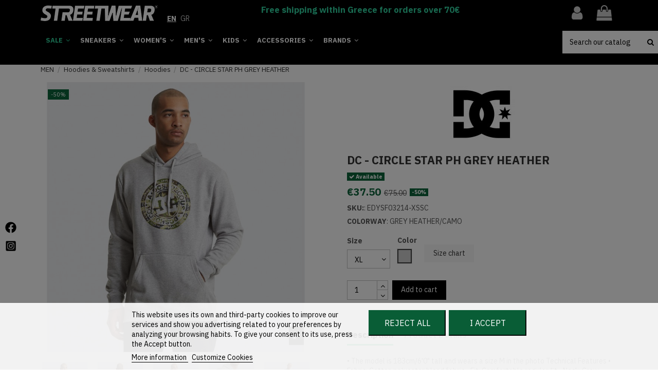

--- FILE ---
content_type: text/html; charset=utf-8
request_url: https://streetwear.gr/en/men-hoodies/5544-dc-circle-star-ph-grey-heather.html
body_size: 29890
content:

<!doctype html>
<html lang="en">

<head>
    
        
  <meta charset="utf-8">


  <meta http-equiv="x-ua-compatible" content="ie=edge">



  


      <!-- Google Tag Manager -->
    <script>(function(w,d,s,l,i){w[l]=w[l]||[];w[l].push({'gtm.start':
      new Date().getTime(),event:'gtm.js'});var f=d.getElementsByTagName(s)[0],
              j=d.createElement(s),dl=l!='dataLayer'?'&l='+l:'';j.async=true;j.src=
              'https://www.googletagmanager.com/gtm.js?id='+i+dl;f.parentNode.insertBefore(j,f);
              })(window,document,'script','dataLayer','GTM-N6MZCJN');</script>
    <!-- End Google Tag Manager -->
  


    <link rel="canonical" href="https://streetwear.gr/en/men-hoodies/5544-dc-circle-star-ph-grey-heather.html">

  <title>dc - circle star ph grey heather</title>
  
    
  
  <meta name="description" content="GREY HEATHER/CAMO">
  <meta name="keywords" content="">
    
    

  
          <link rel="alternate" href="https://streetwear.gr/en/men-hoodies/5544-dc-circle-star-ph-grey-heather.html" hreflang="en-us">
            <link rel="alternate" href="https://streetwear.gr/en/men-hoodies/5544-dc-circle-star-ph-grey-heather.html" hreflang="x-default">
                <link rel="alternate" href="https://streetwear.gr/el/andrika-fouter-koukoula/5544-dc-circle-star-ph-grey-heather.html" hreflang="el">
            



    <meta property="og:type" content="product">
    <meta property="og:url" content="https://streetwear.gr/en/men-hoodies/5544-dc-circle-star-ph-grey-heather.html">
    <meta property="og:title" content="dc - circle star ph grey heather">
    <meta property="og:site_name" content="Streetwear.gr">
    <meta property="og:description" content="GREY HEATHER/CAMO">
    <meta property="og:image" content="https://streetwear.gr/45172-thickbox_default/dc-circle-star-ph-grey-heather.jpg">
    <meta property="og:image:width" content="1000">
    <meta property="og:image:height" content="1000">





      <meta name="viewport" content="width=device-width, initial-scale=1">
  




  <link rel="icon" type="image/vnd.microsoft.icon" href="https://streetwear.gr/img/favicon.ico?1613940051">
  <link rel="shortcut icon" type="image/x-icon" href="https://streetwear.gr/img/favicon.ico?1613940051">
    


      <link href="https://fonts.googleapis.com/css2?family=IBM+Plex+Sans:wght@400;700&amp;display=swap" rel="stylesheet">
    



<script type="application/ld+json">

{
"@context": "https://schema.org",
"@type": "Organization",
"url": "https://streetwear.gr/",
"name": "Streetwear.gr",
"logo": "https://streetwear.gr/img/streetwear-logo-1613940051.jpg",
"@id": "#store-organization"
}

</script>




    <link rel="stylesheet" href="https://streetwear.gr/themes/warehouse/assets/css/theme.css" type="text/css" media="all">
  <link rel="stylesheet" href="https://streetwear.gr/modules/paypal/views/css/paypal_fo.css" type="text/css" media="all">
  <link rel="stylesheet" href="https://streetwear.gr/modules/revsliderprestashop/public/assets/fonts/pe-icon-7-stroke/css/pe-icon-7-stroke.css" type="text/css" media="all">
  <link rel="stylesheet" href="https://streetwear.gr/modules/revsliderprestashop/public/assets/css/settings.css" type="text/css" media="all">
  <link rel="stylesheet" href="https://streetwear.gr/themes/warehouse/modules/productcomments/views/css/productcomments.css" type="text/css" media="all">
  <link rel="stylesheet" href="https://streetwear.gr/modules/codwfeeplus/views/css/style-front_17.css" type="text/css" media="all">
  <link rel="stylesheet" href="https://streetwear.gr/modules/lgcookieslaw/views/css/front.css" type="text/css" media="all">
  <link rel="stylesheet" href="https://streetwear.gr/modules/lgcookieslaw/views/css/lgcookieslaw.css" type="text/css" media="all">
  <link rel="stylesheet" href="https://streetwear.gr/themes/streetwear/assets/css/global.css" type="text/css" media="all">
  <link rel="stylesheet" href="https://streetwear.gr/js/jquery/plugins/fancybox/jquery.fancybox.css" type="text/css" media="all">
  <link rel="stylesheet" href="https://streetwear.gr/modules/iqitsociallogin/views/css/front.css" type="text/css" media="all">
  <link rel="stylesheet" href="https://streetwear.gr/modules/iqitelementor/views/css/frontend.min.css" type="text/css" media="all">
  <link rel="stylesheet" href="https://streetwear.gr/modules/iqitmegamenu/views/css/front.css" type="text/css" media="all">
  <link rel="stylesheet" href="https://streetwear.gr/modules/iqitsizecharts/views/css/front.css" type="text/css" media="all">
  <link rel="stylesheet" href="https://streetwear.gr/modules/iqitthemeeditor/views/css/custom_s_1.css" type="text/css" media="all">
  <link rel="stylesheet" href="https://streetwear.gr/modules/iqitextendedproduct/views/css/front.css" type="text/css" media="all">
  <link rel="stylesheet" href="https://streetwear.gr/modules/iqitmegamenu/views/css/iqitmegamenu_s_1.css" type="text/css" media="all">
  <link rel="stylesheet" href="https://streetwear.gr/themes/streetwear/assets/css/font-awesome/css/font-awesome.css" type="text/css" media="all">
  <link rel="stylesheet" href="https://streetwear.gr/themes/warehouse/assets/css/custom.css" type="text/css" media="all">




  

  <script>
        var codwfeeplus_codproductid = "7459";
        var codwfeeplus_codproductreference = "COD";
        var codwfeeplus_is17 = true;
        var dm_hash = "3GU8JRP1F";
        var dm_mode = 0;
        var elementorFrontendConfig = {"isEditMode":"","stretchedSectionContainer":"","is_rtl":"0"};
        var iqitTheme = {"rm_sticky":"0","rm_breakpoint":0,"op_preloader":"0","cart_style":"side","cart_confirmation":"modal","h_layout":"2","f_fixed":"","f_layout":"1","h_absolute":"0","h_sticky":"header","hw_width":"inherit","hm_submenu_width":"default","h_search_type":"full","pl_lazyload":true,"pl_infinity":false,"pl_rollover":true,"pl_crsl_autoplay":false,"pl_slider_ld":4,"pl_slider_d":3,"pl_slider_t":3,"pl_slider_p":2,"pp_thumbs":"bottom","pp_zoom":"modal","pp_image_layout":"carousel","pp_tabs":"tabha"};
        var iqitextendedproduct = {"speed":"70"};
        var iqitmegamenu = {"sticky":"false","containerSelector":"#wrapper > .container"};
        var lgcookieslaw_block = true;
        var lgcookieslaw_cookie_name = "__lglaw";
        var lgcookieslaw_position = "2";
        var lgcookieslaw_reload = true;
        var lgcookieslaw_session_time = "31536000";
        var prestashop = {"cart":{"products":[],"totals":{"total":{"type":"total","label":"Total","amount":0,"value":"\u20ac0.00"},"total_including_tax":{"type":"total","label":"Total (tax incl.)","amount":0,"value":"\u20ac0.00"},"total_excluding_tax":{"type":"total","label":"Total (tax excl.)","amount":0,"value":"\u20ac0.00"}},"subtotals":{"products":{"type":"products","label":"Subtotal","amount":0,"value":"\u20ac0.00"},"discounts":null,"shipping":{"type":"shipping","label":"Shipping","amount":0,"value":""},"tax":null},"products_count":0,"summary_string":"0 items","vouchers":{"allowed":1,"added":[]},"discounts":[],"minimalPurchase":0,"minimalPurchaseRequired":""},"currency":{"name":"Euro","iso_code":"EUR","iso_code_num":"978","sign":"\u20ac"},"customer":{"lastname":null,"firstname":null,"email":null,"birthday":null,"newsletter":null,"newsletter_date_add":null,"optin":null,"website":null,"company":null,"siret":null,"ape":null,"is_logged":false,"gender":{"type":null,"name":null},"addresses":[]},"language":{"name":"EN (English)","iso_code":"en","locale":"en-US","language_code":"en-us","is_rtl":"0","date_format_lite":"m\/d\/Y","date_format_full":"m\/d\/Y H:i:s","id":1},"page":{"title":"","canonical":null,"meta":{"title":"dc - circle star ph grey heather","description":"GREY HEATHER\/CAMO","keywords":"","robots":"index"},"page_name":"product","body_classes":{"lang-en":true,"lang-rtl":false,"country-GR":true,"currency-EUR":true,"layout-full-width":true,"page-product":true,"tax-display-enabled":true,"product-id-5544":true,"product-DC - CIRCLE STAR PH GREY HEATHER":true,"product-id-category-15":true,"product-id-manufacturer-59":true,"product-id-supplier-0":true,"product-available-for-order":true},"admin_notifications":[]},"shop":{"name":"Streetwear.gr","logo":"https:\/\/streetwear.gr\/img\/streetwear-logo-1613940051.jpg","stores_icon":"https:\/\/streetwear.gr\/img\/logo_stores.png","favicon":"https:\/\/streetwear.gr\/img\/favicon.ico"},"urls":{"base_url":"https:\/\/streetwear.gr\/","current_url":"https:\/\/streetwear.gr\/en\/men-hoodies\/5544-dc-circle-star-ph-grey-heather.html","shop_domain_url":"https:\/\/streetwear.gr","img_ps_url":"https:\/\/streetwear.gr\/img\/","img_cat_url":"https:\/\/streetwear.gr\/img\/c\/","img_lang_url":"https:\/\/streetwear.gr\/img\/l\/","img_prod_url":"https:\/\/streetwear.gr\/img\/p\/","img_manu_url":"https:\/\/streetwear.gr\/img\/m\/","img_sup_url":"https:\/\/streetwear.gr\/img\/su\/","img_ship_url":"https:\/\/streetwear.gr\/img\/s\/","img_store_url":"https:\/\/streetwear.gr\/img\/st\/","img_col_url":"https:\/\/streetwear.gr\/img\/co\/","img_url":"https:\/\/streetwear.gr\/themes\/streetwear\/assets\/img\/","css_url":"https:\/\/streetwear.gr\/themes\/streetwear\/assets\/css\/","js_url":"https:\/\/streetwear.gr\/themes\/streetwear\/assets\/js\/","pic_url":"https:\/\/streetwear.gr\/upload\/","pages":{"address":"https:\/\/streetwear.gr\/en\/address","addresses":"https:\/\/streetwear.gr\/en\/addresses","authentication":"https:\/\/streetwear.gr\/en\/login","cart":"https:\/\/streetwear.gr\/en\/cart","category":"https:\/\/streetwear.gr\/en\/index.php?controller=category","cms":"https:\/\/streetwear.gr\/en\/index.php?controller=cms","contact":"https:\/\/streetwear.gr\/en\/index.php?controller=contact","discount":"https:\/\/streetwear.gr\/en\/discount","guest_tracking":"https:\/\/streetwear.gr\/en\/guest-tracking","history":"https:\/\/streetwear.gr\/en\/order-history","identity":"https:\/\/streetwear.gr\/en\/identity","index":"https:\/\/streetwear.gr\/en\/","my_account":"https:\/\/streetwear.gr\/en\/my-account","order_confirmation":"https:\/\/streetwear.gr\/en\/order-confirmation","order_detail":"https:\/\/streetwear.gr\/en\/index.php?controller=order-detail","order_follow":"https:\/\/streetwear.gr\/en\/order-follow","order":"https:\/\/streetwear.gr\/en\/order","order_return":"https:\/\/streetwear.gr\/en\/index.php?controller=order-return","order_slip":"https:\/\/streetwear.gr\/en\/credit-slip","pagenotfound":"https:\/\/streetwear.gr\/en\/page-not-found","password":"https:\/\/streetwear.gr\/en\/password-recovery","pdf_invoice":"https:\/\/streetwear.gr\/en\/index.php?controller=pdf-invoice","pdf_order_return":"https:\/\/streetwear.gr\/en\/index.php?controller=pdf-order-return","pdf_order_slip":"https:\/\/streetwear.gr\/en\/index.php?controller=pdf-order-slip","prices_drop":"https:\/\/streetwear.gr\/en\/prices-drop","product":"https:\/\/streetwear.gr\/en\/index.php?controller=product","search":"https:\/\/streetwear.gr\/en\/search","sitemap":"https:\/\/streetwear.gr\/en\/sitemap","stores":"https:\/\/streetwear.gr\/en\/stores","supplier":"https:\/\/streetwear.gr\/en\/supplier","register":"https:\/\/streetwear.gr\/en\/login?create_account=1","order_login":"https:\/\/streetwear.gr\/en\/order?login=1"},"alternative_langs":{"en-us":"https:\/\/streetwear.gr\/en\/men-hoodies\/5544-dc-circle-star-ph-grey-heather.html","el":"https:\/\/streetwear.gr\/el\/andrika-fouter-koukoula\/5544-dc-circle-star-ph-grey-heather.html"},"theme_assets":"\/themes\/streetwear\/assets\/","actions":{"logout":"https:\/\/streetwear.gr\/en\/?mylogout="},"no_picture_image":{"bySize":{"cart_default":{"url":"https:\/\/streetwear.gr\/img\/p\/en-default-cart_default.jpg","width":45,"height":45},"small_default":{"url":"https:\/\/streetwear.gr\/img\/p\/en-default-small_default.jpg","width":100,"height":100},"medium_default":{"url":"https:\/\/streetwear.gr\/img\/p\/en-default-medium_default.jpg","width":125,"height":125},"home_default":{"url":"https:\/\/streetwear.gr\/img\/p\/en-default-home_default.jpg","width":460,"height":460},"large_default":{"url":"https:\/\/streetwear.gr\/img\/p\/en-default-large_default.jpg","width":720,"height":720},"thickbox_default":{"url":"https:\/\/streetwear.gr\/img\/p\/en-default-thickbox_default.jpg","width":1000,"height":1000}},"small":{"url":"https:\/\/streetwear.gr\/img\/p\/en-default-cart_default.jpg","width":45,"height":45},"medium":{"url":"https:\/\/streetwear.gr\/img\/p\/en-default-home_default.jpg","width":460,"height":460},"large":{"url":"https:\/\/streetwear.gr\/img\/p\/en-default-thickbox_default.jpg","width":1000,"height":1000},"legend":""}},"configuration":{"display_taxes_label":true,"display_prices_tax_incl":false,"is_catalog":false,"show_prices":true,"opt_in":{"partner":false},"quantity_discount":{"type":"discount","label":"Unit discount"},"voucher_enabled":1,"return_enabled":0},"field_required":[],"breadcrumb":{"links":[{"title":"Home","url":"https:\/\/streetwear.gr\/en\/"},{"title":"MEN","url":"https:\/\/streetwear.gr\/en\/12-men-clothing"},{"title":"Hoodies & Sweatshirts","url":"https:\/\/streetwear.gr\/en\/334-men-hoodies-sweatshirts"},{"title":"Hoodies","url":"https:\/\/streetwear.gr\/en\/15-men-hoodies"},{"title":"DC - CIRCLE STAR PH GREY HEATHER","url":"https:\/\/streetwear.gr\/en\/men-hoodies\/5544-dc-circle-star-ph-grey-heather-38391.html#\/size-xl\/color-grey"}],"count":5},"link":{"protocol_link":"https:\/\/","protocol_content":"https:\/\/"},"time":1766945629,"static_token":"37ffef5ac881d52aa7ebd12e9e04535a","token":"6796b16544eb0bfc9461dcc8683e2825","debug":false};
        var psemailsubscription_subscription = "https:\/\/streetwear.gr\/en\/module\/ps_emailsubscription\/subscription";
      </script>



  
<!-- Skroutz Analytics Script start -->
<script>
	
	  (function(a,b,c,d,e,f,g){a['SkroutzAnalyticsObject']=e;a[e]= a[e] || function(){
	    (a[e].q = a[e].q || []).push(arguments);};f=b.createElement(c);f.async=true;
	    f.src=d;g=b.getElementsByTagName(c)[0];g.parentNode.insertBefore(f,g);
	  })(window,document,'script','https://analytics.skroutz.gr/analytics.min.js','skroutz_analytics');
	
	  skroutz_analytics('session', 'connect', 'SA-1739-6793');  // Connect your Account.
	
</script>
<!-- Skroutz Analytics Script end -->



    
            <meta property="product:pretax_price:amount" content="37.5">
        <meta property="product:pretax_price:currency" content="EUR">
        <meta property="product:price:amount" content="37.5">
        <meta property="product:price:currency" content="EUR">
                <meta property="product:weight:value" content="0.650000">
        <meta property="product:weight:units" content="kg">
    
    
    </head>

<body id="product" class="lang-en country-gr currency-eur layout-full-width page-product tax-display-enabled product-id-5544 product-dc-circle-star-ph-grey-heather product-id-category-15 product-id-manufacturer-59 product-id-supplier-0 product-available-for-order body-desktop-header-style-w-2">


            <!-- Google Tag Manager (noscript) -->
        <noscript><iframe src="https://www.googletagmanager.com/ns.html?id=GTM-N6MZCJN"
                          height="0" width="0" style="display:none;visibility:hidden"></iframe></noscript>
        <!-- End Google Tag Manager (noscript) -->
    




    


<main id="main-page-content"  >
    
            

    <header id="header" class="desktop-header-style-w-2">
        
            





            <nav class="header-nav">
        <div class="container">
    
        <div class="row justify-content-between">
            <div class="col col-auto col-md left-nav">
                                
            </div>
            <div class="col col-auto center-nav text-center">
                
             </div>
            <div class="col col-auto col-md right-nav text-right">
                

<div id="language_selector" class="d-inline-block">
    <div class="language-selector-wrapper d-inline-block">
        <div class="language-selector dropdown js-dropdown">
                                        <ul>
                                            <li  class="current" >
                            <a href="https://streetwear.gr/en/men-hoodies/5544-dc-circle-star-ph-grey-heather.html" rel="alternate" hreflang="en"
                               class="dropdown-item ">
                                                              EN</a>
                        </li>
                                            <li >
                            <a href="https://streetwear.gr/el/andrika-fouter-koukoula/5544-dc-circle-star-ph-grey-heather.html" rel="alternate" hreflang="el"
                               class="dropdown-item ">
                                                              GR</a>
                        </li>
                                    </ul>
                    </div>
    </div>
</div>

             </div>
        </div>

                        </div>
            </nav>
        



<div id="desktop-header" class="desktop-header-style-2">
            
<div class="header-top">
    <div id="desktop-header-container" class="container">
        <div class="row align-items-center">
                            <div class="col col-auto col-header-left">
                    <div id="desktop_logo">
                        <a href="https://streetwear.gr/">
                            <img class="logo img-fluid" width="228" height="31"
                                 src="https://streetwear.gr/img/streetwear-logo-1613940051.jpg"                                  alt="Streetwear.gr">
                        </a>
                    </div>
                    
                </div>
                <div class="col col-header-center">
                    

<div id="language_selector" class="d-inline-block">
    <div class="language-selector-wrapper d-inline-block">
        <div class="language-selector dropdown js-dropdown">
                                        <ul>
                                            <li  class="current" >
                            <a href="https://streetwear.gr/en/men-hoodies/5544-dc-circle-star-ph-grey-heather.html" rel="alternate" hreflang="en"
                               class="dropdown-item ">
                                                              EN</a>
                        </li>
                                            <li >
                            <a href="https://streetwear.gr/el/andrika-fouter-koukoula/5544-dc-circle-star-ph-grey-heather.html" rel="alternate" hreflang="el"
                               class="dropdown-item ">
                                                              GR</a>
                        </li>
                                    </ul>
                    </div>
    </div>
</div>

                                            <div class="header-custom-html">
                            <p><span style="color:#31d2a0;">Free shipping within Greece for orders over 70€</span></p>
                        </div>
                                        <!-- Block search module TOP -->

<!-- Block search module TOP -->
<div id="search_widget" class="search-widget" data-search-controller-url="https://streetwear.gr/en/module/iqitsearch/searchiqit">
    <form method="get" action="https://streetwear.gr/en/module/iqitsearch/searchiqit">
        <div class="input-group">
            <input type="text" name="s" value="" data-all-text="Show all results" aria-labelledby="search_widget"
                   data-blog-text="Blog post"
                   data-product-text="Product"
                   data-brands-text="Brand"
                   placeholder="Search our catalog" class="form-control form-search-control" />
            <button type="submit" class="search-btn" alt="search button" aria-label="search button">
                <i class="fa fa-search"></i>
            </button>
        </div>
    </form>
</div>
<!-- /Block search module TOP --><!-- /Block search module TOP -->


                </div>
                        <div class="col col-auto col-header-right">
                <div class="row no-gutters justify-content-end">

                    
                                            <div id="header-user-btn" class="col col-auto header-btn-w header-user-btn-w">
            <a href="https://streetwear.gr/en/my-account"
           title="Log in to your customer account"
           rel="nofollow" class="header-btn header-user-btn">
            <i class="fa fa-user fa-fw icon" aria-hidden="true"></i>
            <span class="title">Sign in</span>
        </a>
    </div>









                                        

                    

                                            
                                                    <div id="ps-shoppingcart-wrapper" class="col col-auto">
    <div id="ps-shoppingcart"
         class="header-btn-w header-cart-btn-w ps-shoppingcart side-cart">
         <div id="blockcart" class="blockcart cart-preview"
         data-refresh-url="//streetwear.gr/en/module/ps_shoppingcart/ajax">
        <a id="cart-toogle" class="cart-toogle header-btn header-cart-btn" data-toggle="dropdown" data-display="static">
            <i class="fa fa-shopping-bag fa-fw icon" aria-hidden="true"><span class="cart-products-count-btn  d-none">0</span></i>
            <span class="info-wrapper">
            <span class="title">Cart</span>
            <span class="cart-toggle-details">
            <span class="text-faded cart-separator"> / </span>
                            Empty
                        </span>
            </span>
        </a>
        <div id="_desktop_blockcart-content" class="dropdown-menu-custom dropdown-menu">
    <div id="blockcart-content" class="blockcart-content" >
        <div class="cart-title">
            <span class="modal-title">Your cart</span>
            <button type="button" id="js-cart-close" class="close">
                <span>×</span>
            </button>
            <hr>
        </div>
                    <span class="no-items">There are no more items in your cart</span>
            </div>
</div> </div>




    </div>
</div>
                                                
                                    </div>
                
            </div>
            <div class="col-12">
                <div class="row">
                    
                </div>
            </div>
        </div>
    </div>
</div>
<div class="container iqit-megamenu-container">	<div id="iqitmegamenu-wrapper" class="iqitmegamenu-wrapper iqitmegamenu-all">
		<div class="container container-iqitmegamenu">
		<div id="iqitmegamenu-horizontal" class="iqitmegamenu  clearfix" role="navigation">

								
				<nav id="cbp-hrmenu" class="cbp-hrmenu cbp-horizontal cbp-hrsub-narrow">
					<ul>
												<li id="cbp-hrmenu-tab-2" class="cbp-hrmenu-tab cbp-hrmenu-tab-2  cbp-has-submeu">
	<a href="https://streetwear.gr/en/1654-sales" class="nav-link" >

								<span class="cbp-tab-title">
								SALE <i class="fa fa-angle-down cbp-submenu-aindicator"></i></span>
														</a>
														<div class="cbp-hrsub col-2">
								<div class="cbp-hrsub-inner">
									<div class="container iqitmegamenu-submenu-container">
									
																																	




<div class="row menu_row menu-element  first_rows menu-element-id-1">
                

                                                




    <div class="col-12 cbp-menu-column cbp-menu-element menu-element-id-5 ">
        <div class="cbp-menu-column-inner">
                        
                
                
                    
                                                    <div class="row cbp-categories-row">
                                                                                                            <div class="col-12">
                                            <div class="cbp-category-link-w"><a href="https://streetwear.gr/en/1657-sales-sneakers"
                                                                                class="cbp-column-title nav-link cbp-category-title">Sneakers</a>
                                                                                                                                            </div>
                                        </div>
                                                                                                                                                <div class="col-12">
                                            <div class="cbp-category-link-w"><a href="https://streetwear.gr/en/1655-sales-women-clothing"
                                                                                class="cbp-column-title nav-link cbp-category-title">Women</a>
                                                                                                                                            </div>
                                        </div>
                                                                                                                                                <div class="col-12">
                                            <div class="cbp-category-link-w"><a href="https://streetwear.gr/en/1656-sales-men-clothing"
                                                                                class="cbp-column-title nav-link cbp-category-title">Men</a>
                                                                                                                                            </div>
                                        </div>
                                                                                                                                                <div class="col-12">
                                            <div class="cbp-category-link-w"><a href="https://streetwear.gr/en/1658-sales-kids"
                                                                                class="cbp-column-title nav-link cbp-category-title">Kids</a>
                                                                                                                                            </div>
                                        </div>
                                                                                                                                                <div class="col-12">
                                            <div class="cbp-category-link-w"><a href="https://streetwear.gr/en/1659-sales-accessories"
                                                                                class="cbp-column-title nav-link cbp-category-title">Accessories</a>
                                                                                                                                            </div>
                                        </div>
                                                                                                </div>
                                            
                
            

            
            </div>    </div>
                                    




    <div class="col-12 cbp-menu-column cbp-menu-element menu-element-id-9 ">
        <div class="cbp-menu-column-inner">
                        
                
                
                    
                                                    <div class="row cbp-categories-row">
                                                                                                            <div class="col-12">
                                            <div class="cbp-category-link-w"><a href="https://streetwear.gr/en/1602-outlet"
                                                                                class="cbp-column-title nav-link cbp-category-title">OUTLET</a>
                                                                                                                                            </div>
                                        </div>
                                                                                                </div>
                                            
                
            

            
            </div>    </div>
                            
                </div>
																					
																			</div>
								</div>
							</div>
													</li>
												<li id="cbp-hrmenu-tab-4" class="cbp-hrmenu-tab cbp-hrmenu-tab-4  cbp-has-submeu">
	<a href="https://streetwear.gr/en/570-sneakers" class="nav-link" >

								<span class="cbp-tab-title">
								SNEAKERS <i class="fa fa-angle-down cbp-submenu-aindicator"></i></span>
														</a>
														<div class="cbp-hrsub col-5">
								<div class="cbp-hrsub-inner">
									<div class="container iqitmegamenu-submenu-container">
									
																																	




<div class="row menu_row menu-element  first_rows menu-element-id-1">
                

                                                




    <div class="col-12 cbp-menu-column cbp-menu-element menu-element-id-7 cbp-empty-column">
        <div class="cbp-menu-column-inner">
                        
                                                            <a href="https://streetwear.gr/en/new-arrivals?categories=sneakers"
                           class="cbp-column-title nav-link">New In </a>
                                    
                
            

            
            </div>    </div>
                                    




    <div class="col-6 cbp-menu-column cbp-menu-element menu-element-id-5 ">
        <div class="cbp-menu-column-inner">
                        
                
                
                    
                                                    <div class="row cbp-categories-row">
                                                                                                            <div class="col-12">
                                            <div class="cbp-category-link-w"><a href="https://streetwear.gr/en/571-adidas-originals-sneakers"
                                                                                class="cbp-column-title nav-link cbp-category-title">ADIDAS ORIGINALS SNEAKERS</a>
                                                                                                                                                    
    <ul class="cbp-links cbp-category-tree"><li ><div class="cbp-category-link-w"><a href="https://streetwear.gr/en/577-stan-smith-2">Stan Smith</a></div></li><li ><div class="cbp-category-link-w"><a href="https://streetwear.gr/en/578-adidas-superstar">Superstar</a></div></li><li ><div class="cbp-category-link-w"><a href="https://streetwear.gr/en/1759-adidas-multix">Multix</a></div></li><li ><div class="cbp-category-link-w"><a href="https://streetwear.gr/en/582-adidas-campus">Campus</a></div></li><li ><div class="cbp-category-link-w"><a href="https://streetwear.gr/en/583-adidas-gazelle">Gazelle</a></div></li><li ><div class="cbp-category-link-w"><a href="https://streetwear.gr/en/607-adidas-samba">Samba</a></div></li><li ><div class="cbp-category-link-w"><a href="https://streetwear.gr/en/584-adidas-sambarose">Sambarose</a></div></li><li ><div class="cbp-category-link-w"><a href="https://streetwear.gr/en/587-adidas-zx">ZX</a></div></li><li ><div class="cbp-category-link-w"><a href="https://streetwear.gr/en/1693-adidas-ozweego">Ozweego</a></div></li><li ><div class="cbp-category-link-w"><a href="https://streetwear.gr/en/600-adidas-skateboarding">Skateboarding</a></div></li><li ><div class="cbp-category-link-w"><a href="https://streetwear.gr/en/1308-adidas-swift-run">Swift Run</a></div></li><li ><div class="cbp-category-link-w"><a href="https://streetwear.gr/en/1731-all-collections">All Collections</a></div></li></ul>

                                                                                            </div>
                                        </div>
                                                                                                </div>
                                            
                
            

            
            </div>    </div>
                                    




    <div class="col-6 cbp-menu-column cbp-menu-element menu-element-id-6 ">
        <div class="cbp-menu-column-inner">
                        
                
                
                    
                                                    <div class="row cbp-categories-row">
                                                                                                            <div class="col-12">
                                            <div class="cbp-category-link-w"><a href="https://streetwear.gr/en/574-converse-sneakers"
                                                                                class="cbp-column-title nav-link cbp-category-title">CONVERSE SNEAKERS</a>
                                                                                                                                            </div>
                                        </div>
                                                                                                                                                <div class="col-12">
                                            <div class="cbp-category-link-w"><a href="https://streetwear.gr/en/573-puma-sneakers"
                                                                                class="cbp-column-title nav-link cbp-category-title">PUMA SNEAKERS</a>
                                                                                                                                            </div>
                                        </div>
                                                                                                                                                <div class="col-12">
                                            <div class="cbp-category-link-w"><a href="https://streetwear.gr/en/1111-reebok-sneakers"
                                                                                class="cbp-column-title nav-link cbp-category-title">REEBOK SNEAKERS</a>
                                                                                                                                            </div>
                                        </div>
                                                                                                                                                <div class="col-12">
                                            <div class="cbp-category-link-w"><a href="https://streetwear.gr/en/575-nike"
                                                                                class="cbp-column-title nav-link cbp-category-title">NIKE SNEAKERS</a>
                                                                                                                                            </div>
                                        </div>
                                                                                                                                                <div class="col-12">
                                            <div class="cbp-category-link-w"><a href="https://streetwear.gr/en/576-dc-sneakers"
                                                                                class="cbp-column-title nav-link cbp-category-title">DC SNEAKERS</a>
                                                                                                                                            </div>
                                        </div>
                                                                                                                                                <div class="col-12">
                                            <div class="cbp-category-link-w"><a href="https://streetwear.gr/en/741-volcom-sneakers"
                                                                                class="cbp-column-title nav-link cbp-category-title">VOLCOM SNEAKERS</a>
                                                                                                                                            </div>
                                        </div>
                                                                                                </div>
                                            
                
            

            
            </div>    </div>
                            
                </div>
																					
																			</div>
								</div>
							</div>
													</li>
												<li id="cbp-hrmenu-tab-5" class="cbp-hrmenu-tab cbp-hrmenu-tab-5  cbp-has-submeu">
	<a href="https://streetwear.gr/en/146-women-clothing" class="nav-link" >

								<span class="cbp-tab-title">
								WOMEN'S <i class="fa fa-angle-down cbp-submenu-aindicator"></i></span>
														</a>
														<div class="cbp-hrsub col-5">
								<div class="cbp-hrsub-inner">
									<div class="container iqitmegamenu-submenu-container">
									
																																	




<div class="row menu_row menu-element  first_rows menu-element-id-1">
                

                                                




    <div class="col-12 cbp-menu-column cbp-menu-element menu-element-id-8 cbp-empty-column">
        <div class="cbp-menu-column-inner">
                        
                                                            <a href="https://streetwear.gr/en/new-arrivals?categories=women-clothing"
                           class="cbp-column-title nav-link">New In </a>
                                    
                
            

            
            </div>    </div>
                                    




    <div class="col-6 cbp-menu-column cbp-menu-element menu-element-id-5 ">
        <div class="cbp-menu-column-inner">
                        
                
                
                    
                                                    <div class="row cbp-categories-row">
                                                                                                            <div class="col-12">
                                            <div class="cbp-category-link-w"><a href="https://streetwear.gr/en/47-women-tops"
                                                                                class="cbp-column-title nav-link cbp-category-title">T-shirts &amp; Tops</a>
                                                                                                                                            </div>
                                        </div>
                                                                                                                                                <div class="col-12">
                                            <div class="cbp-category-link-w"><a href="https://streetwear.gr/en/738-women-shirts"
                                                                                class="cbp-column-title nav-link cbp-category-title">Shirts</a>
                                                                                                                                            </div>
                                        </div>
                                                                                                                                                <div class="col-12">
                                            <div class="cbp-category-link-w"><a href="https://streetwear.gr/en/46-women-tracktops"
                                                                                class="cbp-column-title nav-link cbp-category-title">Tracktops</a>
                                                                                                                                            </div>
                                        </div>
                                                                                                                                                <div class="col-12">
                                            <div class="cbp-category-link-w"><a href="https://streetwear.gr/en/335-women-sweatshirts"
                                                                                class="cbp-column-title nav-link cbp-category-title">Hoodies &amp; Sweatshirts</a>
                                                                                                                                            </div>
                                        </div>
                                                                                                                                                <div class="col-12">
                                            <div class="cbp-category-link-w"><a href="https://streetwear.gr/en/288-dresses"
                                                                                class="cbp-column-title nav-link cbp-category-title">Dresses</a>
                                                                                                                                            </div>
                                        </div>
                                                                                                                                                <div class="col-12">
                                            <div class="cbp-category-link-w"><a href="https://streetwear.gr/en/48-women-jackets"
                                                                                class="cbp-column-title nav-link cbp-category-title">Jackets</a>
                                                                                                                                            </div>
                                        </div>
                                                                                                                                                <div class="col-12">
                                            <div class="cbp-category-link-w"><a href="https://streetwear.gr/en/1621-women-knitwear"
                                                                                class="cbp-column-title nav-link cbp-category-title">Knittwear</a>
                                                                                                                                            </div>
                                        </div>
                                                                                                </div>
                                            
                
            

            
            </div>    </div>
                                    




    <div class="col-6 cbp-menu-column cbp-menu-element menu-element-id-6 ">
        <div class="cbp-menu-column-inner">
                        
                
                
                    
                                                    <div class="row cbp-categories-row">
                                                                                                            <div class="col-12">
                                            <div class="cbp-category-link-w"><a href="https://streetwear.gr/en/51-women-pants"
                                                                                class="cbp-column-title nav-link cbp-category-title">Pants</a>
                                                                                                                                            </div>
                                        </div>
                                                                                                                                                <div class="col-12">
                                            <div class="cbp-category-link-w"><a href="https://streetwear.gr/en/336-women-joggers"
                                                                                class="cbp-column-title nav-link cbp-category-title">Joggers</a>
                                                                                                                                            </div>
                                        </div>
                                                                                                                                                <div class="col-12">
                                            <div class="cbp-category-link-w"><a href="https://streetwear.gr/en/56-women-leggings"
                                                                                class="cbp-column-title nav-link cbp-category-title">Leggings</a>
                                                                                                                                            </div>
                                        </div>
                                                                                                                                                <div class="col-12">
                                            <div class="cbp-category-link-w"><a href="https://streetwear.gr/en/49-women-shorts"
                                                                                class="cbp-column-title nav-link cbp-category-title">Shorts</a>
                                                                                                                                            </div>
                                        </div>
                                                                                                                                                <div class="col-12">
                                            <div class="cbp-category-link-w"><a href="https://streetwear.gr/en/52-skirts"
                                                                                class="cbp-column-title nav-link cbp-category-title">Skirts</a>
                                                                                                                                            </div>
                                        </div>
                                                                                                                                                <div class="col-12">
                                            <div class="cbp-category-link-w"><a href="https://streetwear.gr/en/286-women-bodysuits-swimwear"
                                                                                class="cbp-column-title nav-link cbp-category-title">Swimwear &amp; Bodysuits</a>
                                                                                                                                            </div>
                                        </div>
                                                                                                </div>
                                            
                
            

            
            </div>    </div>
                            
                </div>
																					
																			</div>
								</div>
							</div>
													</li>
												<li id="cbp-hrmenu-tab-6" class="cbp-hrmenu-tab cbp-hrmenu-tab-6  cbp-has-submeu">
	<a href="https://streetwear.gr/en/12-men-clothing" class="nav-link" >

								<span class="cbp-tab-title">
								MEN'S <i class="fa fa-angle-down cbp-submenu-aindicator"></i></span>
														</a>
														<div class="cbp-hrsub col-4">
								<div class="cbp-hrsub-inner">
									<div class="container iqitmegamenu-submenu-container">
									
																																	




<div class="row menu_row menu-element  first_rows menu-element-id-1">
                

                                                




    <div class="col-12 cbp-menu-column cbp-menu-element menu-element-id-13 cbp-empty-column">
        <div class="cbp-menu-column-inner">
                        
                                                            <a href="https://streetwear.gr/en/new-arrivals?categories=men-clothing"
                           class="cbp-column-title nav-link">New In </a>
                                    
                
            

            
            </div>    </div>
                                    




    <div class="col-7 cbp-menu-column cbp-menu-element menu-element-id-5 ">
        <div class="cbp-menu-column-inner">
                        
                
                
                    
                                                    <div class="row cbp-categories-row">
                                                                                                            <div class="col-12">
                                            <div class="cbp-category-link-w"><a href="https://streetwear.gr/en/17-men-tshirt"
                                                                                class="cbp-column-title nav-link cbp-category-title">T-Shirt</a>
                                                                                                                                            </div>
                                        </div>
                                                                                                                                                <div class="col-12">
                                            <div class="cbp-category-link-w"><a href="https://streetwear.gr/en/739-men-shirts"
                                                                                class="cbp-column-title nav-link cbp-category-title">Shirts</a>
                                                                                                                                            </div>
                                        </div>
                                                                                                                                                <div class="col-12">
                                            <div class="cbp-category-link-w"><a href="https://streetwear.gr/en/16-men-tracktops"
                                                                                class="cbp-column-title nav-link cbp-category-title">Tracktops</a>
                                                                                                                                            </div>
                                        </div>
                                                                                                                                                <div class="col-12">
                                            <div class="cbp-category-link-w"><a href="https://streetwear.gr/en/334-men-hoodies-sweatshirts"
                                                                                class="cbp-column-title nav-link cbp-category-title">Hoodies &amp; Sweatshirts</a>
                                                                                                                                            </div>
                                        </div>
                                                                                                                                                <div class="col-12">
                                            <div class="cbp-category-link-w"><a href="https://streetwear.gr/en/18-men-jackets"
                                                                                class="cbp-column-title nav-link cbp-category-title">Jackets</a>
                                                                                                                                            </div>
                                        </div>
                                                                                                </div>
                                            
                
            

            
            </div>    </div>
                                    




    <div class="col-5 cbp-menu-column cbp-menu-element menu-element-id-6 ">
        <div class="cbp-menu-column-inner">
                        
                
                
                    
                                                    <div class="row cbp-categories-row">
                                                                                                            <div class="col-12">
                                            <div class="cbp-category-link-w"><a href="https://streetwear.gr/en/734-men-pants"
                                                                                class="cbp-column-title nav-link cbp-category-title">Pants</a>
                                                                                                                                            </div>
                                        </div>
                                                                                                                                                <div class="col-12">
                                            <div class="cbp-category-link-w"><a href="https://streetwear.gr/en/333-men-trackpants"
                                                                                class="cbp-column-title nav-link cbp-category-title">Trackpants</a>
                                                                                                                                            </div>
                                        </div>
                                                                                                                                                <div class="col-12">
                                            <div class="cbp-category-link-w"><a href="https://streetwear.gr/en/19-men-shorts-swim-shorts"
                                                                                class="cbp-column-title nav-link cbp-category-title">Shorts</a>
                                                                                                                                            </div>
                                        </div>
                                                                                                                                                <div class="col-12">
                                            <div class="cbp-category-link-w"><a href="https://streetwear.gr/en/1490-men-swimwear"
                                                                                class="cbp-column-title nav-link cbp-category-title">Swimwear</a>
                                                                                                                                            </div>
                                        </div>
                                                                                                </div>
                                            
                
            

            
            </div>    </div>
                            
                </div>
																					
																			</div>
								</div>
							</div>
													</li>
												<li id="cbp-hrmenu-tab-7" class="cbp-hrmenu-tab cbp-hrmenu-tab-7  cbp-has-submeu">
	<a href="https://streetwear.gr/en/13-kids-clothing" class="nav-link" >

								<span class="cbp-tab-title">
								KIDS <i class="fa fa-angle-down cbp-submenu-aindicator"></i></span>
														</a>
														<div class="cbp-hrsub col-4">
								<div class="cbp-hrsub-inner">
									<div class="container iqitmegamenu-submenu-container">
									
																																	




<div class="row menu_row menu-element  first_rows menu-element-id-1">
                

                                                




    <div class="col-12 cbp-menu-column cbp-menu-element menu-element-id-7 cbp-empty-column">
        <div class="cbp-menu-column-inner">
                        
                                                            <a href="https://streetwear.gr/en/new-arrivals?categories=kids-clothing"
                           class="cbp-column-title nav-link">New In </a>
                                    
                
            

            
            </div>    </div>
                                    




    <div class="col-6 cbp-menu-column cbp-menu-element menu-element-id-5 ">
        <div class="cbp-menu-column-inner">
                        
                
                
                    
                                                    <div class="row cbp-categories-row">
                                                                                                            <div class="col-12">
                                            <div class="cbp-category-link-w"><a href="https://streetwear.gr/en/1756-kids-sets"
                                                                                class="cbp-column-title nav-link cbp-category-title">Kids Sets</a>
                                                                                                                                            </div>
                                        </div>
                                                                                                                                                <div class="col-12">
                                            <div class="cbp-category-link-w"><a href="https://streetwear.gr/en/1744-baby-sets"
                                                                                class="cbp-column-title nav-link cbp-category-title">Babygrows</a>
                                                                                                                                            </div>
                                        </div>
                                                                                                                                                <div class="col-12">
                                            <div class="cbp-category-link-w"><a href="https://streetwear.gr/en/1745-kids-tshirts"
                                                                                class="cbp-column-title nav-link cbp-category-title">T-Shirts</a>
                                                                                                                                            </div>
                                        </div>
                                                                                                                                                <div class="col-12">
                                            <div class="cbp-category-link-w"><a href="https://streetwear.gr/en/1746-kids-hoodies-sweatshirts"
                                                                                class="cbp-column-title nav-link cbp-category-title">Sweatshirts</a>
                                                                                                                                            </div>
                                        </div>
                                                                                                                                                <div class="col-12">
                                            <div class="cbp-category-link-w"><a href="https://streetwear.gr/en/1747-kids-tracktops"
                                                                                class="cbp-column-title nav-link cbp-category-title">Tracktops</a>
                                                                                                                                            </div>
                                        </div>
                                                                                                                                                <div class="col-12">
                                            <div class="cbp-category-link-w"><a href="https://streetwear.gr/en/1753-kids-sneakers"
                                                                                class="cbp-column-title nav-link cbp-category-title">Sneakers</a>
                                                                                                                                            </div>
                                        </div>
                                                                                                </div>
                                            
                
            

            
            </div>    </div>
                                    




    <div class="col-6 cbp-menu-column cbp-menu-element menu-element-id-6 ">
        <div class="cbp-menu-column-inner">
                        
                
                
                    
                                                    <div class="row cbp-categories-row">
                                                                                                            <div class="col-12">
                                            <div class="cbp-category-link-w"><a href="https://streetwear.gr/en/1748-kids-joggers"
                                                                                class="cbp-column-title nav-link cbp-category-title">Joggers</a>
                                                                                                                                            </div>
                                        </div>
                                                                                                                                                <div class="col-12">
                                            <div class="cbp-category-link-w"><a href="https://streetwear.gr/en/1749-kids-shorts"
                                                                                class="cbp-column-title nav-link cbp-category-title">Shorts</a>
                                                                                                                                            </div>
                                        </div>
                                                                                                                                                <div class="col-12">
                                            <div class="cbp-category-link-w"><a href="https://streetwear.gr/en/1750-kids-swimwear"
                                                                                class="cbp-column-title nav-link cbp-category-title">Swimwear</a>
                                                                                                                                            </div>
                                        </div>
                                                                                                                                                <div class="col-12">
                                            <div class="cbp-category-link-w"><a href="https://streetwear.gr/en/1751-baby-socks"
                                                                                class="cbp-column-title nav-link cbp-category-title">Baby Socks</a>
                                                                                                                                            </div>
                                        </div>
                                                                                                                                                <div class="col-12">
                                            <div class="cbp-category-link-w"><a href="https://streetwear.gr/en/1752-kids-accessories"
                                                                                class="cbp-column-title nav-link cbp-category-title">Accessories</a>
                                                                                                                                            </div>
                                        </div>
                                                                                                                                                <div class="col-12">
                                            <div class="cbp-category-link-w"><a href="https://streetwear.gr/en/453-kids-sandals"
                                                                                class="cbp-column-title nav-link cbp-category-title">Sandals</a>
                                                                                                                                            </div>
                                        </div>
                                                                                                </div>
                                            
                
            

            
            </div>    </div>
                            
                </div>
																					
																			</div>
								</div>
							</div>
													</li>
												<li id="cbp-hrmenu-tab-8" class="cbp-hrmenu-tab cbp-hrmenu-tab-8  cbp-has-submeu">
	<a href="https://streetwear.gr/en/154-accessories" class="nav-link" >

								<span class="cbp-tab-title">
								ACCESSORIES <i class="fa fa-angle-down cbp-submenu-aindicator"></i></span>
														</a>
														<div class="cbp-hrsub col-4">
								<div class="cbp-hrsub-inner">
									<div class="container iqitmegamenu-submenu-container">
									
																																	




<div class="row menu_row menu-element  first_rows menu-element-id-1">
                

                                                




    <div class="col-6 cbp-menu-column cbp-menu-element menu-element-id-6 ">
        <div class="cbp-menu-column-inner">
                        
                
                
                    
                                                    <div class="row cbp-categories-row">
                                                                                                            <div class="col-12">
                                            <div class="cbp-category-link-w"><a href="https://streetwear.gr/en/155-bags"
                                                                                class="cbp-column-title nav-link cbp-category-title">Bags</a>
                                                                                                                                                    
    <ul class="cbp-links cbp-category-tree"><li ><div class="cbp-category-link-w"><a href="https://streetwear.gr/en/291-backpacks">Backpacks</a></div></li><li ><div class="cbp-category-link-w"><a href="https://streetwear.gr/en/292-gym-sacks">Gym Sacks</a></div></li><li ><div class="cbp-category-link-w"><a href="https://streetwear.gr/en/293-tote-bags">Tote Bags</a></div></li><li ><div class="cbp-category-link-w"><a href="https://streetwear.gr/en/294-airliner-bags">Travel Bags</a></div></li><li ><div class="cbp-category-link-w"><a href="https://streetwear.gr/en/295-mini-bags">Mini Bags</a></div></li><li ><div class="cbp-category-link-w"><a href="https://streetwear.gr/en/1105-waist-bags">Waist Packs</a></div></li></ul>

                                                                                            </div>
                                        </div>
                                                                                                                                                <div class="col-12">
                                            <div class="cbp-category-link-w"><a href="https://streetwear.gr/en/156-socks"
                                                                                class="cbp-column-title nav-link cbp-category-title">Socks</a>
                                                                                                                                                    
    <ul class="cbp-links cbp-category-tree"><li ><div class="cbp-category-link-w"><a href="https://streetwear.gr/en/297-crew-socks">Crew Socks</a></div></li><li ><div class="cbp-category-link-w"><a href="https://streetwear.gr/en/298-ankle-socks">Ankle Socks</a></div></li><li ><div class="cbp-category-link-w"><a href="https://streetwear.gr/en/299-liner-socks">Liner Socks</a></div></li><li ><div class="cbp-category-link-w"><a href="https://streetwear.gr/en/300-low-cut-socks">Low-Cut Socks</a></div></li></ul>

                                                                                            </div>
                                        </div>
                                                                                                                                                <div class="col-12">
                                            <div class="cbp-category-link-w"><a href="https://streetwear.gr/en/157-caps-hats"
                                                                                class="cbp-column-title nav-link cbp-category-title">Hats</a>
                                                                                                                                                    
    <ul class="cbp-links cbp-category-tree"><li ><div class="cbp-category-link-w"><a href="https://streetwear.gr/en/756-truckers-caps">Truckers Caps</a></div></li><li ><div class="cbp-category-link-w"><a href="https://streetwear.gr/en/757-baseball-caps">Baseball Caps</a></div></li><li ><div class="cbp-category-link-w"><a href="https://streetwear.gr/en/758-snapback-caps">Snapback Caps</a></div></li><li ><div class="cbp-category-link-w"><a href="https://streetwear.gr/en/759-bucket-hats">Bucket Hats</a></div></li></ul>

                                                                                            </div>
                                        </div>
                                                                                                </div>
                                            
                
            

            
            </div>    </div>
                                    




    <div class="col-6 cbp-menu-column cbp-menu-element menu-element-id-8 ">
        <div class="cbp-menu-column-inner">
                        
                
                
                    
                                                    <div class="row cbp-categories-row">
                                                                                                            <div class="col-12">
                                            <div class="cbp-category-link-w"><a href="https://streetwear.gr/en/728-slides-sandals"
                                                                                class="cbp-column-title nav-link cbp-category-title">Slides &amp; Sandals</a>
                                                                                                                                            </div>
                                        </div>
                                                                                                                                                <div class="col-12">
                                            <div class="cbp-category-link-w"><a href="https://streetwear.gr/en/158-scarves"
                                                                                class="cbp-column-title nav-link cbp-category-title">Scarves</a>
                                                                                                                                            </div>
                                        </div>
                                                                                                                                                <div class="col-12">
                                            <div class="cbp-category-link-w"><a href="https://streetwear.gr/en/159-gloves"
                                                                                class="cbp-column-title nav-link cbp-category-title">Gloves</a>
                                                                                                                                            </div>
                                        </div>
                                                                                                                                                <div class="col-12">
                                            <div class="cbp-category-link-w"><a href="https://streetwear.gr/en/160-beanies"
                                                                                class="cbp-column-title nav-link cbp-category-title">Beanies</a>
                                                                                                                                            </div>
                                        </div>
                                                                                                                                                <div class="col-12">
                                            <div class="cbp-category-link-w"><a href="https://streetwear.gr/en/1712-sunglasses"
                                                                                class="cbp-column-title nav-link cbp-category-title">Sunglasses</a>
                                                                                                                                            </div>
                                        </div>
                                                                                                                                                <div class="col-12">
                                            <div class="cbp-category-link-w"><a href="https://streetwear.gr/en/161-accessories-stuff"
                                                                                class="cbp-column-title nav-link cbp-category-title">Stuff</a>
                                                                                                                                            </div>
                                        </div>
                                                                                                                                                <div class="col-12">
                                            <div class="cbp-category-link-w"><a href="https://streetwear.gr/en/733-belts"
                                                                                class="cbp-column-title nav-link cbp-category-title">Belts</a>
                                                                                                                                            </div>
                                        </div>
                                                                                                                                                <div class="col-12">
                                            <div class="cbp-category-link-w"><a href="https://streetwear.gr/en/751-keychains"
                                                                                class="cbp-column-title nav-link cbp-category-title">Keychains</a>
                                                                                                                                            </div>
                                        </div>
                                                                                                                                                <div class="col-12">
                                            <div class="cbp-category-link-w"><a href="https://streetwear.gr/en/752-wallets"
                                                                                class="cbp-column-title nav-link cbp-category-title">Wallets</a>
                                                                                                                                            </div>
                                        </div>
                                                                                                                                                <div class="col-12">
                                            <div class="cbp-category-link-w"><a href="https://streetwear.gr/en/1364-travel-accessories"
                                                                                class="cbp-column-title nav-link cbp-category-title">Luggage &amp; Travel Accessories</a>
                                                                                                                                            </div>
                                        </div>
                                                                                                                                                <div class="col-12">
                                            <div class="cbp-category-link-w"><a href="https://streetwear.gr/en/1472-beach-towels-blankets"
                                                                                class="cbp-column-title nav-link cbp-category-title">Beach Towels &amp; Blankets</a>
                                                                                                                                            </div>
                                        </div>
                                                                                                </div>
                                            
                
            

            
            </div>    </div>
                            
                </div>
																					
																			</div>
								</div>
							</div>
													</li>
												<li id="cbp-hrmenu-tab-9" class="cbp-hrmenu-tab cbp-hrmenu-tab-9  cbp-has-submeu">
	<a role="button" class="cbp-empty-mlink nav-link">

								<span class="cbp-tab-title">
								BRANDS <i class="fa fa-angle-down cbp-submenu-aindicator"></i></span>
														</a>
														<div class="cbp-hrsub col-5">
								<div class="cbp-hrsub-inner">
									<div class="container iqitmegamenu-submenu-container">
									
																																	




<div class="row menu_row menu-element  first_rows menu-element-id-1">
                

                                                




    <div class="col-12 cbp-menu-column cbp-menu-element menu-element-id-9 ">
        <div class="cbp-menu-column-inner">
                        
                
                                    <ul class="cbp-manufacturers row">
                                                                                                                                                                        <li class="col-15 transition-opacity-300">
                                    <a href="https://streetwear.gr/en/brand/2-adidas-originals"
                                       title="Manufacturer - adidas Originals">
                                        <img src="https://streetwear.gr/img/m/2-small_default.jpg"
                                             class="img-fluid logo_manufacturer "  width="100" height="100"                                             alt="Manufacturer - adidas Originals"/>
                                    </a>
                                </li>
                                                                                                                                                                                                                                    <li class="col-15 transition-opacity-300">
                                    <a href="https://streetwear.gr/en/brand/14-alpha-industries-inc"
                                       title="Manufacturer - Alpha Industries Inc">
                                        <img src="https://streetwear.gr/img/m/14-small_default.jpg"
                                             class="img-fluid logo_manufacturer "  width="100" height="100"                                             alt="Manufacturer - Alpha Industries Inc"/>
                                    </a>
                                </li>
                                                                                                                                                                                                                                    <li class="col-15 transition-opacity-300">
                                    <a href="https://streetwear.gr/en/brand/9-amplified"
                                       title="Manufacturer - Amplified">
                                        <img src="https://streetwear.gr/img/m/9-small_default.jpg"
                                             class="img-fluid logo_manufacturer "  width="100" height="100"                                             alt="Manufacturer - Amplified"/>
                                    </a>
                                </li>
                                                                                                                                                                                                                                                                                                                                                                                                                                                                                                                                                                                                                                                                                                                                                            <li class="col-15 transition-opacity-300">
                                    <a href="https://streetwear.gr/en/brand/13-carhartt"
                                       title="Manufacturer - Carhartt">
                                        <img src="https://streetwear.gr/img/m/13-small_default.jpg"
                                             class="img-fluid logo_manufacturer "  width="100" height="100"                                             alt="Manufacturer - Carhartt"/>
                                    </a>
                                </li>
                                                                                                                                                                                                                                    <li class="col-15 transition-opacity-300">
                                    <a href="https://streetwear.gr/en/brand/67-champion"
                                       title="Manufacturer - Champion">
                                        <img src="https://streetwear.gr/img/m/67-small_default.jpg"
                                             class="img-fluid logo_manufacturer "  width="100" height="100"                                             alt="Manufacturer - Champion"/>
                                    </a>
                                </li>
                                                                                                                                                                                                                                    <li class="col-15 transition-opacity-300">
                                    <a href="https://streetwear.gr/en/brand/15-cheap-monday"
                                       title="Manufacturer - Cheap Monday">
                                        <img src="https://streetwear.gr/img/m/15-small_default.jpg"
                                             class="img-fluid logo_manufacturer "  width="100" height="100"                                             alt="Manufacturer - Cheap Monday"/>
                                    </a>
                                </li>
                                                                                                                                                                                                                                    <li class="col-15 transition-opacity-300">
                                    <a href="https://streetwear.gr/en/brand/3-converse"
                                       title="Manufacturer - Converse">
                                        <img src="https://streetwear.gr/img/m/3-small_default.jpg"
                                             class="img-fluid logo_manufacturer "  width="100" height="100"                                             alt="Manufacturer - Converse"/>
                                    </a>
                                </li>
                                                                                                                                                                                                                                    <li class="col-15 transition-opacity-300">
                                    <a href="https://streetwear.gr/en/brand/5-crocs"
                                       title="Manufacturer - Crocs">
                                        <img src="https://streetwear.gr/img/m/5-small_default.jpg"
                                             class="img-fluid logo_manufacturer "  width="100" height="100"                                             alt="Manufacturer - Crocs"/>
                                    </a>
                                </li>
                                                                                                                                                                                                                                                                                                                                                <li class="col-15 transition-opacity-300">
                                    <a href="https://streetwear.gr/en/brand/59-dc"
                                       title="Manufacturer - DC">
                                        <img src="https://streetwear.gr/img/m/59-small_default.jpg"
                                             class="img-fluid logo_manufacturer "  width="100" height="100"                                             alt="Manufacturer - DC"/>
                                    </a>
                                </li>
                                                                                                                                                                                                                                    <li class="col-15 transition-opacity-300">
                                    <a href="https://streetwear.gr/en/brand/20-dickies"
                                       title="Manufacturer - Dickies">
                                        <img src="https://streetwear.gr/img/m/20-small_default.jpg"
                                             class="img-fluid logo_manufacturer "  width="100" height="100"                                             alt="Manufacturer - Dickies"/>
                                    </a>
                                </li>
                                                                                                                                                                                                                                                                                                                                                                                                            <li class="col-15 transition-opacity-300">
                                    <a href="https://streetwear.gr/en/brand/63-edwin"
                                       title="Manufacturer - EDWIN">
                                        <img src="https://streetwear.gr/img/m/63-small_default.jpg"
                                             class="img-fluid logo_manufacturer "  width="100" height="100"                                             alt="Manufacturer - EDWIN"/>
                                    </a>
                                </li>
                                                                                                                                                                                                                                    <li class="col-15 transition-opacity-300">
                                    <a href="https://streetwear.gr/en/brand/57-ellesse"
                                       title="Manufacturer - Ellesse">
                                        <img src="https://streetwear.gr/img/m/57-small_default.jpg"
                                             class="img-fluid logo_manufacturer "  width="100" height="100"                                             alt="Manufacturer - Ellesse"/>
                                    </a>
                                </li>
                                                                                                                                                                                                                                                                                                                                                                                                                                                                                                                        <li class="col-15 transition-opacity-300">
                                    <a href="https://streetwear.gr/en/brand/66-globe"
                                       title="Manufacturer - GLOBE">
                                        <img src="https://streetwear.gr/img/m/66-small_default.jpg"
                                             class="img-fluid logo_manufacturer "  width="100" height="100"                                             alt="Manufacturer - GLOBE"/>
                                    </a>
                                </li>
                                                                                                                                                                                                                                                                                                                                                <li class="col-15 transition-opacity-300">
                                    <a href="https://streetwear.gr/en/brand/68-herschel-supply-co"
                                       title="Manufacturer - Herschel Supply Co.">
                                        <img src="https://streetwear.gr/img/m/68-small_default.jpg"
                                             class="img-fluid logo_manufacturer "  width="100" height="100"                                             alt="Manufacturer - Herschel Supply Co."/>
                                    </a>
                                </li>
                                                                                                                                                                                                                                    <li class="col-15 transition-opacity-300">
                                    <a href="https://streetwear.gr/en/brand/60-huf"
                                       title="Manufacturer - HUF">
                                        <img src="https://streetwear.gr/img/m/60-small_default.jpg"
                                             class="img-fluid logo_manufacturer "  width="100" height="100"                                             alt="Manufacturer - HUF"/>
                                    </a>
                                </li>
                                                                                                                                                                                                                                    <li class="col-15 transition-opacity-300">
                                    <a href="https://streetwear.gr/en/brand/7-insight"
                                       title="Manufacturer - Insight">
                                        <img src="https://streetwear.gr/img/m/7-small_default.jpg"
                                             class="img-fluid logo_manufacturer "  width="100" height="100"                                             alt="Manufacturer - Insight"/>
                                    </a>
                                </li>
                                                                                                                                                                                                                                                                                                                                                                                                                                                                                                                        <li class="col-15 transition-opacity-300">
                                    <a href="https://streetwear.gr/en/brand/55-just-hype"
                                       title="Manufacturer - Just Hype">
                                        <img src="https://streetwear.gr/img/m/55-small_default.jpg"
                                             class="img-fluid logo_manufacturer "  width="100" height="100"                                             alt="Manufacturer - Just Hype"/>
                                    </a>
                                </li>
                                                                                                                                                                                                                                    <li class="col-15 transition-opacity-300">
                                    <a href="https://streetwear.gr/en/brand/64-kappa"
                                       title="Manufacturer - Kappa">
                                        <img src="https://streetwear.gr/img/m/64-small_default.jpg"
                                             class="img-fluid logo_manufacturer "  width="100" height="100"                                             alt="Manufacturer - Kappa"/>
                                    </a>
                                </li>
                                                                                                                                                                                                                                    <li class="col-15 transition-opacity-300">
                                    <a href="https://streetwear.gr/en/brand/17-levi-s"
                                       title="Manufacturer - Levi&#039;s">
                                        <img src="https://streetwear.gr/img/m/17-small_default.jpg"
                                             class="img-fluid logo_manufacturer "  width="100" height="100"                                             alt="Manufacturer - Levi&#039;s"/>
                                    </a>
                                </li>
                                                                                                                                                                                                                                                                                                                                                                                                            <li class="col-15 transition-opacity-300">
                                    <a href="https://streetwear.gr/en/brand/75-nicce"
                                       title="Manufacturer - NICCE">
                                        <img src="https://streetwear.gr/img/m/75-small_default.jpg"
                                             class="img-fluid logo_manufacturer "  width="100" height="100"                                             alt="Manufacturer - NICCE"/>
                                    </a>
                                </li>
                                                                                                                                                                                                                                    <li class="col-15 transition-opacity-300">
                                    <a href="https://streetwear.gr/en/brand/11-nike"
                                       title="Manufacturer - Nike">
                                        <img src="https://streetwear.gr/img/m/11-small_default.jpg"
                                             class="img-fluid logo_manufacturer "  width="100" height="100"                                             alt="Manufacturer - Nike"/>
                                    </a>
                                </li>
                                                                                                                                                                                                                                    <li class="col-15 transition-opacity-300">
                                    <a href="https://streetwear.gr/en/brand/61-obey"
                                       title="Manufacturer - OBEY">
                                        <img src="https://streetwear.gr/img/m/61-small_default.jpg"
                                             class="img-fluid logo_manufacturer "  width="100" height="100"                                             alt="Manufacturer - OBEY"/>
                                    </a>
                                </li>
                                                                                                                                                                                                                                    <li class="col-15 transition-opacity-300">
                                    <a href="https://streetwear.gr/en/brand/12-puma"
                                       title="Manufacturer - Puma">
                                        <img src="https://streetwear.gr/img/m/12-small_default.jpg"
                                             class="img-fluid logo_manufacturer "  width="100" height="100"                                             alt="Manufacturer - Puma"/>
                                    </a>
                                </li>
                                                                                                                                                                                                                                    <li class="col-15 transition-opacity-300">
                                    <a href="https://streetwear.gr/en/brand/4-reebok"
                                       title="Manufacturer - Reebok">
                                        <img src="https://streetwear.gr/img/m/4-small_default.jpg"
                                             class="img-fluid logo_manufacturer "  width="100" height="100"                                             alt="Manufacturer - Reebok"/>
                                    </a>
                                </li>
                                                                                                                                                                                                                                                                                                                                                                                                                                                                                                                                                                                    <li class="col-15 transition-opacity-300">
                                    <a href="https://streetwear.gr/en/brand/69-salty-crew"
                                       title="Manufacturer - Salty Crew">
                                        <img src="https://streetwear.gr/img/m/69-small_default.jpg"
                                             class="img-fluid logo_manufacturer "  width="100" height="100"                                             alt="Manufacturer - Salty Crew"/>
                                    </a>
                                </li>
                                                                                                                                                                                                                                    <li class="col-15 transition-opacity-300">
                                    <a href="https://streetwear.gr/en/brand/76-santa-cruz"
                                       title="Manufacturer - Santa Cruz">
                                        <img src="https://streetwear.gr/img/m/76-small_default.jpg"
                                             class="img-fluid logo_manufacturer "  width="100" height="100"                                             alt="Manufacturer - Santa Cruz"/>
                                    </a>
                                </li>
                                                                                                                                                                                                                                                                                                                                                                                                            <li class="col-15 transition-opacity-300">
                                    <a href="https://streetwear.gr/en/brand/71-slowtide"
                                       title="Manufacturer - Slowtide">
                                        <img src="https://streetwear.gr/img/m/71-small_default.jpg"
                                             class="img-fluid logo_manufacturer "  width="100" height="100"                                             alt="Manufacturer - Slowtide"/>
                                    </a>
                                </li>
                                                                                                                                                                                                                                    <li class="col-15 transition-opacity-300">
                                    <a href="https://streetwear.gr/en/brand/52-sneaky"
                                       title="Manufacturer - Sneaky">
                                        <img src="https://streetwear.gr/img/m/52-small_default.jpg"
                                             class="img-fluid logo_manufacturer "  width="100" height="100"                                             alt="Manufacturer - Sneaky"/>
                                    </a>
                                </li>
                                                                                                                                                                                                                                    <li class="col-15 transition-opacity-300">
                                    <a href="https://streetwear.gr/en/brand/62-stance"
                                       title="Manufacturer - STANCE">
                                        <img src="https://streetwear.gr/img/m/62-small_default.jpg"
                                             class="img-fluid logo_manufacturer "  width="100" height="100"                                             alt="Manufacturer - STANCE"/>
                                    </a>
                                </li>
                                                                                                                                                                                                                                    <li class="col-15 transition-opacity-300">
                                    <a href="https://streetwear.gr/en/brand/56-the-dudes"
                                       title="Manufacturer - The Dudes">
                                        <img src="https://streetwear.gr/img/m/56-small_default.jpg"
                                             class="img-fluid logo_manufacturer "  width="100" height="100"                                             alt="Manufacturer - The Dudes"/>
                                    </a>
                                </li>
                                                                                                                                                                                                                                    <li class="col-15 transition-opacity-300">
                                    <a href="https://streetwear.gr/en/brand/86-the-hundreds"
                                       title="Manufacturer - The Hundreds">
                                        <img src="https://streetwear.gr/img/m/86-small_default.jpg"
                                             class="img-fluid logo_manufacturer "  width="100" height="100"                                             alt="Manufacturer - The Hundreds"/>
                                    </a>
                                </li>
                                                                                                                                                                                                                                    <li class="col-15 transition-opacity-300">
                                    <a href="https://streetwear.gr/en/brand/26-vans"
                                       title="Manufacturer - Vans">
                                        <img src="https://streetwear.gr/img/m/26-small_default.jpg"
                                             class="img-fluid logo_manufacturer "  width="100" height="100"                                             alt="Manufacturer - Vans"/>
                                    </a>
                                </li>
                                                                                                                                                                                                                                    <li class="col-15 transition-opacity-300">
                                    <a href="https://streetwear.gr/en/brand/54-volcom"
                                       title="Manufacturer - Volcom">
                                        <img src="https://streetwear.gr/img/m/54-small_default.jpg"
                                             class="img-fluid logo_manufacturer "  width="100" height="100"                                             alt="Manufacturer - Volcom"/>
                                    </a>
                                </li>
                                                                                                                                                                                                                                    <li class="col-15 transition-opacity-300">
                                    <a href="https://streetwear.gr/en/brand/27-weekday"
                                       title="Manufacturer - Weekday">
                                        <img src="https://streetwear.gr/img/m/27-small_default.jpg"
                                             class="img-fluid logo_manufacturer "  width="100" height="100"                                             alt="Manufacturer - Weekday"/>
                                    </a>
                                </li>
                                                                                                                                                                                                                                                                                </ul>
                
            

            
            </div>    </div>
                            
                </div>
																					
																			</div>
								</div>
							</div>
													</li>
											</ul>
				</nav>
		</div>
		</div>
		<div id="sticky-cart-wrapper"></div>
	</div>

<div id="_desktop_iqitmegamenu-mobile">
	<div id="iqitmegamenu-mobile">
		
		<ul>
		



	
	<li><a  href="https://streetwear.gr/en/" >Home</a></li><li><span class="mm-expand"><i class="fa fa-angle-down expand-icon" aria-hidden="true"></i><i class="fa fa-angle-up close-icon" aria-hidden="true"></i></span><a  href="https://streetwear.gr/en/1654-sales" >SALE</a>
	<ul><li><a  href="https://streetwear.gr/en/1657-sales-sneakers" >Sneakers</a></li><li><a  href="https://streetwear.gr/en/1659-sales-accessories" >Accessories</a></li><li><a  href="https://streetwear.gr/en/1658-sales-kids" >Kids</a></li><li><a  href="https://streetwear.gr/en/1655-sales-women-clothing" >Women</a></li><li><a  href="https://streetwear.gr/en/1656-sales-men-clothing" >Men</a></li><li><a  href="https://streetwear.gr/en/1602-outlet" >OUTLET</a></li></ul></li><li><a  href="https://streetwear.gr/en/new-arrivals" >NEW ARRIVALS</a></li><li><span class="mm-expand"><i class="fa fa-angle-down expand-icon" aria-hidden="true"></i><i class="fa fa-angle-up close-icon" aria-hidden="true"></i></span><a  href="https://streetwear.gr/en/570-sneakers" >SNEAKERS</a>
	<ul><li><a  href="https://streetwear.gr/en/571-adidas-originals-sneakers" >ADIDAS ORIGINALS SNEAKERS</a></li><li><a  href="https://streetwear.gr/en/574-converse-sneakers" >CONVERSE SNEAKERS</a></li><li><a  href="https://streetwear.gr/en/576-dc-sneakers" >DC SNEAKERS</a></li><li><a  href="https://streetwear.gr/en/575-nike" >NIKE SNEAKERS</a></li><li><a  href="https://streetwear.gr/en/573-puma-sneakers" >PUMA SNEAKERS</a></li><li><a  href="https://streetwear.gr/en/1111-reebok-sneakers" >REEBOK SNEAKERS</a></li><li><a  href="https://streetwear.gr/en/741-volcom-sneakers" >VOLCOM SNEAKERS</a></li></ul></li><li><span class="mm-expand"><i class="fa fa-angle-down expand-icon" aria-hidden="true"></i><i class="fa fa-angle-up close-icon" aria-hidden="true"></i></span><a  href="https://streetwear.gr/en/146-women-clothing" >WOMEN</a>
	<ul><li><a  href="https://streetwear.gr/en/47-women-tops" >T-shirts &amp; Tops</a></li><li><a  href="https://streetwear.gr/en/738-women-shirts" >Shirts</a></li><li><a  href="https://streetwear.gr/en/46-women-tracktops" >Tracktops</a></li><li><a  href="https://streetwear.gr/en/335-women-sweatshirts" >Hoodies &amp; Sweatshirts</a></li><li><a  href="https://streetwear.gr/en/288-dresses" >Dresses</a></li><li><a  href="https://streetwear.gr/en/48-women-jackets" >Jackets</a></li><li><a  href="https://streetwear.gr/en/51-women-pants" >Pants</a></li><li><a  href="https://streetwear.gr/en/336-women-joggers" >Joggers</a></li><li><a  href="https://streetwear.gr/en/56-women-leggings" >Leggings</a></li><li><a  href="https://streetwear.gr/en/49-women-shorts" >Shorts</a></li><li><a  href="https://streetwear.gr/en/52-skirts" >Skirts</a></li><li><a  href="https://streetwear.gr/en/286-women-bodysuits-swimwear" >Swimwear &amp; Bodysuits</a></li><li><a  href="https://streetwear.gr/en/1621-women-knitwear" >Knittwear</a></li></ul></li><li><span class="mm-expand"><i class="fa fa-angle-down expand-icon" aria-hidden="true"></i><i class="fa fa-angle-up close-icon" aria-hidden="true"></i></span><a  href="https://streetwear.gr/en/12-men-clothing" >MEN</a>
	<ul><li><a  href="https://streetwear.gr/en/17-men-tshirt" >T-Shirt</a></li><li><a  href="https://streetwear.gr/en/739-men-shirts" >Shirts</a></li><li><a  href="https://streetwear.gr/en/16-men-tracktops" >Tracktops</a></li><li><a  href="https://streetwear.gr/en/334-men-hoodies-sweatshirts" >Hoodies &amp; Sweatshirts</a></li><li><a  href="https://streetwear.gr/en/18-men-jackets" >Jackets</a></li><li><a  href="https://streetwear.gr/en/734-men-pants" >Pants</a></li><li><a  href="https://streetwear.gr/en/333-men-trackpants" >Trackpants</a></li><li><a  href="https://streetwear.gr/en/19-men-shorts-swim-shorts" >Shorts</a></li><li><a  href="https://streetwear.gr/en/1490-men-swimwear" >Swimwear</a></li></ul></li><li><span class="mm-expand"><i class="fa fa-angle-down expand-icon" aria-hidden="true"></i><i class="fa fa-angle-up close-icon" aria-hidden="true"></i></span><a  href="https://streetwear.gr/en/13-kids-clothing" >KIDS</a>
	<ul><li><a  href="https://streetwear.gr/en/1756-kids-sets" >Kids Sets</a></li><li><a  href="https://streetwear.gr/en/1744-baby-sets" >Babygrows</a></li><li><a  href="https://streetwear.gr/en/1745-kids-tshirts" >T-Shirts</a></li><li><a  href="https://streetwear.gr/en/1746-kids-hoodies-sweatshirts" >Sweatshirts</a></li><li><a  href="https://streetwear.gr/en/1747-kids-tracktops" >Tracktops</a></li><li><a  href="https://streetwear.gr/en/1748-kids-joggers" >Joggers</a></li><li><a  href="https://streetwear.gr/en/1749-kids-shorts" >Shorts</a></li><li><a  href="https://streetwear.gr/en/1750-kids-swimwear" >Swimwear</a></li><li><a  href="https://streetwear.gr/en/1751-baby-socks" >Baby Socks</a></li><li><a  href="https://streetwear.gr/en/1752-kids-accessories" >Accessories</a></li><li><a  href="https://streetwear.gr/en/1753-kids-sneakers" >Sneakers</a></li><li><a  href="https://streetwear.gr/en/453-kids-sandals" >Sandals</a></li></ul></li><li><span class="mm-expand"><i class="fa fa-angle-down expand-icon" aria-hidden="true"></i><i class="fa fa-angle-up close-icon" aria-hidden="true"></i></span><a  href="https://streetwear.gr/en/154-accessories" >ACCESSORIES</a>
	<ul><li><a  href="https://streetwear.gr/en/155-bags" >Bags</a></li><li><a  href="https://streetwear.gr/en/156-socks" >Socks</a></li><li><a  href="https://streetwear.gr/en/157-caps-hats" >Hats</a></li><li><a  href="https://streetwear.gr/en/728-slides-sandals" >Slides &amp; Sandals</a></li><li><a  href="https://streetwear.gr/en/184-winter-accessories" >Winter Accessories</a></li><li><a  href="https://streetwear.gr/en/158-scarves" >Scarves</a></li><li><a  href="https://streetwear.gr/en/159-gloves" >Gloves</a></li><li><a  href="https://streetwear.gr/en/160-beanies" >Beanies</a></li><li><a  href="https://streetwear.gr/en/1712-sunglasses" >Sunglasses</a></li><li><a  href="https://streetwear.gr/en/161-accessories-stuff" >Stuff</a></li><li><a  href="https://streetwear.gr/en/733-belts" >Belts</a></li><li><a  href="https://streetwear.gr/en/751-keychains" >Keychains</a></li><li><a  href="https://streetwear.gr/en/752-wallets" >Wallets</a></li><li><a  href="https://streetwear.gr/en/1364-travel-accessories" >Luggage &amp; Travel Accessories</a></li><li><a  href="https://streetwear.gr/en/1472-beach-towels-blankets" >Beach Towels &amp; Blankets</a></li></ul></li><li><a  href="https://streetwear.gr/en/manufacturers" >BRANDS</a></li>
		</ul>
		
	</div>
</div>
</div>


    </div>



    <div id="mobile-header" class="mobile-header-style-3">
                    <div class="container">
    <div class="mobile-main-bar">
        <div class="col-mobile-logo text-center">
            <div class="logo-img" style="margin-bottom: 7px;">
                <a href="https://streetwear.gr/">
                    <img class="logo img-fluid"
                        src="https://streetwear.gr/img/streetwear-logo-1613940051.jpg"                         alt="Streetwear.gr"
                        width="228" height="31">
                </a>
            </div>
                    </div>
    </div>
</div>
<div id="mobile-header-sticky">
    <div class="mobile-buttons-bar">
        <div class="container">
            <div class="row no-gutters align-items-center row-mobile-buttons">
                <div class="col  col-mobile-btn col-mobile-btn-menu text-center col-mobile-menu-push">
                    <a class="m-nav-btn"  data-toggle="dropdown" data-display="static"><i class="fa fa-bars" aria-hidden="true"></i>
                        <span>Menu</span></a>
                    <div id="mobile_menu_click_overlay"></div>
                    <div id="_mobile_iqitmegamenu-mobile" class="text-left dropdown-menu-custom dropdown-menu"></div>
                </div>
                <div id="mobile-btn-search" class="col col-mobile-btn col-mobile-btn-search text-center">
                    <a class="m-nav-btn" data-toggle="dropdown" data-display="static"><i class="fa fa-search" aria-hidden="true"></i>
                        <span>Search</span></a>
                    <div id="search-widget-mobile" class="dropdown-content dropdown-menu dropdown-mobile search-widget">
                        
                                                    
<!-- Block search module TOP -->
<form method="get" action="https://streetwear.gr/en/module/iqitsearch/searchiqit">
    <div class="input-group">
        <input type="text" name="s" value=""
               placeholder="Search"
               data-all-text="Show all results"
               data-blog-text="Blog post"
               data-product-text="Product"
               data-brands-text="Brand"
               class="form-control form-search-control"
               aria-labelledby="search_widget">
        <button type="submit" class="search-btn"  aria-label="search button">
            <i class="fa fa-search"></i>
        </button>
    </div>
</form>
<!-- /Block search module TOP -->

                                                
                    </div>


                </div>
                <div class="col col-mobile-btn col-mobile-btn-account text-center">
                    <a href="https://streetwear.gr/en/my-account" class="m-nav-btn"><i class="fa fa-user" aria-hidden="true"></i>
                        <span>     
                                                            Sign in
                                                        </span></a>
                </div>

                

<div id="language_selector" class="d-inline-block">
    <div class="language-selector-wrapper d-inline-block">
        <div class="language-selector dropdown js-dropdown">
                                        <ul>
                                            <li  class="current" >
                            <a href="https://streetwear.gr/en/men-hoodies/5544-dc-circle-star-ph-grey-heather.html" rel="alternate" hreflang="en"
                               class="dropdown-item ">
                                                              EN</a>
                        </li>
                                            <li >
                            <a href="https://streetwear.gr/el/andrika-fouter-koukoula/5544-dc-circle-star-ph-grey-heather.html" rel="alternate" hreflang="el"
                               class="dropdown-item ">
                                                              GR</a>
                        </li>
                                    </ul>
                    </div>
    </div>
</div>


                                <div class="col col-mobile-btn col-mobile-btn-cart ps-shoppingcart text-center side-cart">
                   <div id="mobile-cart-wrapper">
                    <a id="mobile-cart-toogle" class="m-nav-btn" data-display="static" data-toggle="dropdown"><i class="fa fa-shopping-bag mobile-bag-icon" aria-hidden="true"><span id="mobile-cart-products-count" class="cart-products-count cart-products-count-btn">
                                
                                                                    0
                                                                
                            </span></i>
                        <span>Cart</span></a>
                    <div id="_mobile_blockcart-content" class="dropdown-menu-custom dropdown-menu"></div>
                   </div>
                </div>
                            </div>
        </div>
    </div>
</div>            </div>



        
    </header>
    

    <section id="wrapper">
        
        

<div class="container">
<nav data-depth="5" class="breadcrumb">
                <div class="row align-items-center">
                <div class="col">
                    <ol itemscope itemtype="https://schema.org/BreadcrumbList">
                        
                            


                                 
                                                                            <li itemprop="itemListElement" itemscope itemtype="http://schema.org/ListItem">
                                            <a itemprop="item" href="https://streetwear.gr/en/"><span itemprop="name">Home</span></a>
                                            <meta itemprop="position" content="1">
                                        </li>
                                                                    

                            


                                 
                                                                            <li itemprop="itemListElement" itemscope itemtype="http://schema.org/ListItem">
                                            <a itemprop="item" href="https://streetwear.gr/en/12-men-clothing"><span itemprop="name">MEN</span></a>
                                            <meta itemprop="position" content="2">
                                        </li>
                                                                    

                            


                                 
                                                                            <li itemprop="itemListElement" itemscope itemtype="http://schema.org/ListItem">
                                            <a itemprop="item" href="https://streetwear.gr/en/334-men-hoodies-sweatshirts"><span itemprop="name">Hoodies &amp; Sweatshirts</span></a>
                                            <meta itemprop="position" content="3">
                                        </li>
                                                                    

                            


                                 
                                                                            <li itemprop="itemListElement" itemscope itemtype="http://schema.org/ListItem">
                                            <a itemprop="item" href="https://streetwear.gr/en/15-men-hoodies"><span itemprop="name">Hoodies</span></a>
                                            <meta itemprop="position" content="4">
                                        </li>
                                                                    

                            


                                 
                                                                            <li>
                                            <span>DC - CIRCLE STAR PH GREY HEATHER</span>
                                        </li>
                                                                    

                                                    
                    </ol>
                </div>
                <div class="col col-auto"> </div>
            </div>
            </nav>
</div>

        <div id="inner-wrapper" class="container">
            
            
                
<aside id="notifications">
    
    
    
    </aside>
            

            

                
    <div id="content-wrapper">
        
        

    <div class="header-banner">
      
    </div>

    <section id="main" itemscope itemtype="https://schema.org/Product">
        <div id="product-preloader"><i class="fa fa-circle-o-notch fa-spin"></i></div>
        <div id="main-product-wrapper" class="product-container">
        <meta itemprop="url" content="https://streetwear.gr/en/men-hoodies/5544-dc-circle-star-ph-grey-heather-38391.html#/319-size-xl/616-color-grey">

                <meta itemprop="gtin12" content="212">
        
        
        

        <div class="row product-info-row">
            <div class="col-md-6 col-product-image">
                
                    <section class="page-content" id="content">
                        

                            
                                    <div class="images-container images-container-bottom">
                    
    <div class="product-cover">

        

    <ul class="product-flags">
                    <li class="product-flag discount">-50%</li>
            </ul>


        <div id="product-images-large" class="product-images-large slick-slider">
                                                <div class="product-lmage-large">
                        <div class="easyzoom easyzoom-product">
                            <a href="https://streetwear.gr/45172-thickbox_default/dc-circle-star-ph-grey-heather.jpg" class="js-easyzoom-trigger" rel="nofollow" aria-label="product image zoom"></a>
                        </div>
                        <a class="expander" data-toggle="modal" data-target="#product-modal"><span><i class="fa fa-expand" aria-hidden="true"></i></span></a>                        <img
                                 src="https://streetwear.gr/45172-large_default/dc-circle-star-ph-grey-heather.jpg"                                data-image-large-src="https://streetwear.gr/45172-thickbox_default/dc-circle-star-ph-grey-heather.jpg"
                                alt="DC - CIRCLE STAR PH GREY HEATHER"
                                title="DC - CIRCLE STAR PH GREY HEATHER"
                                itemprop="image"
                                content="https://streetwear.gr/45172-large_default/dc-circle-star-ph-grey-heather.jpg"
                                width="720"
                                height="720"
                                class="img-fluid"
                        >
                    </div>
                                    <div class="product-lmage-large">
                        <div class="easyzoom easyzoom-product">
                            <a href="https://streetwear.gr/45176-thickbox_default/dc-circle-star-ph-grey-heather.jpg" class="js-easyzoom-trigger" rel="nofollow" aria-label="product image zoom"></a>
                        </div>
                        <a class="expander" data-toggle="modal" data-target="#product-modal"><span><i class="fa fa-expand" aria-hidden="true"></i></span></a>                        <img
                                data-lazy="https://streetwear.gr/45176-large_default/dc-circle-star-ph-grey-heather.jpg"                                data-image-large-src="https://streetwear.gr/45176-thickbox_default/dc-circle-star-ph-grey-heather.jpg"
                                alt="DC - CIRCLE STAR PH GREY HEATHER"
                                title="DC - CIRCLE STAR PH GREY HEATHER"
                                itemprop="image"
                                content="https://streetwear.gr/45176-large_default/dc-circle-star-ph-grey-heather.jpg"
                                width="720"
                                height="720"
                                class="img-fluid"
                        >
                    </div>
                                    <div class="product-lmage-large">
                        <div class="easyzoom easyzoom-product">
                            <a href="https://streetwear.gr/45173-thickbox_default/dc-circle-star-ph-grey-heather.jpg" class="js-easyzoom-trigger" rel="nofollow" aria-label="product image zoom"></a>
                        </div>
                        <a class="expander" data-toggle="modal" data-target="#product-modal"><span><i class="fa fa-expand" aria-hidden="true"></i></span></a>                        <img
                                data-lazy="https://streetwear.gr/45173-large_default/dc-circle-star-ph-grey-heather.jpg"                                data-image-large-src="https://streetwear.gr/45173-thickbox_default/dc-circle-star-ph-grey-heather.jpg"
                                alt="DC - CIRCLE STAR PH GREY HEATHER"
                                title="DC - CIRCLE STAR PH GREY HEATHER"
                                itemprop="image"
                                content="https://streetwear.gr/45173-large_default/dc-circle-star-ph-grey-heather.jpg"
                                width="720"
                                height="720"
                                class="img-fluid"
                        >
                    </div>
                                    <div class="product-lmage-large">
                        <div class="easyzoom easyzoom-product">
                            <a href="https://streetwear.gr/45174-thickbox_default/dc-circle-star-ph-grey-heather.jpg" class="js-easyzoom-trigger" rel="nofollow" aria-label="product image zoom"></a>
                        </div>
                        <a class="expander" data-toggle="modal" data-target="#product-modal"><span><i class="fa fa-expand" aria-hidden="true"></i></span></a>                        <img
                                data-lazy="https://streetwear.gr/45174-large_default/dc-circle-star-ph-grey-heather.jpg"                                data-image-large-src="https://streetwear.gr/45174-thickbox_default/dc-circle-star-ph-grey-heather.jpg"
                                alt="DC - CIRCLE STAR PH GREY HEATHER"
                                title="DC - CIRCLE STAR PH GREY HEATHER"
                                itemprop="image"
                                content="https://streetwear.gr/45174-large_default/dc-circle-star-ph-grey-heather.jpg"
                                width="720"
                                height="720"
                                class="img-fluid"
                        >
                    </div>
                                    <div class="product-lmage-large">
                        <div class="easyzoom easyzoom-product">
                            <a href="https://streetwear.gr/45175-thickbox_default/dc-circle-star-ph-grey-heather.jpg" class="js-easyzoom-trigger" rel="nofollow" aria-label="product image zoom"></a>
                        </div>
                        <a class="expander" data-toggle="modal" data-target="#product-modal"><span><i class="fa fa-expand" aria-hidden="true"></i></span></a>                        <img
                                data-lazy="https://streetwear.gr/45175-large_default/dc-circle-star-ph-grey-heather.jpg"                                data-image-large-src="https://streetwear.gr/45175-thickbox_default/dc-circle-star-ph-grey-heather.jpg"
                                alt="DC - CIRCLE STAR PH GREY HEATHER"
                                title="DC - CIRCLE STAR PH GREY HEATHER"
                                itemprop="image"
                                content="https://streetwear.gr/45175-large_default/dc-circle-star-ph-grey-heather.jpg"
                                width="720"
                                height="720"
                                class="img-fluid"
                        >
                    </div>
                                    <div class="product-lmage-large">
                        <div class="easyzoom easyzoom-product">
                            <a href="https://streetwear.gr/45177-thickbox_default/dc-circle-star-ph-grey-heather.jpg" class="js-easyzoom-trigger" rel="nofollow" aria-label="product image zoom"></a>
                        </div>
                        <a class="expander" data-toggle="modal" data-target="#product-modal"><span><i class="fa fa-expand" aria-hidden="true"></i></span></a>                        <img
                                data-lazy="https://streetwear.gr/45177-large_default/dc-circle-star-ph-grey-heather.jpg"                                data-image-large-src="https://streetwear.gr/45177-thickbox_default/dc-circle-star-ph-grey-heather.jpg"
                                alt="DC - CIRCLE STAR PH GREY HEATHER"
                                title="DC - CIRCLE STAR PH GREY HEATHER"
                                itemprop="image"
                                content="https://streetwear.gr/45177-large_default/dc-circle-star-ph-grey-heather.jpg"
                                width="720"
                                height="720"
                                class="img-fluid"
                        >
                    </div>
                                    </div>
    </div>

            

        <div class="js-qv-mask mask">
        <div id="product-images-thumbs" class="product-images js-qv-product-images slick-slider">
                            <div class="thumb-container">
                    <img
                            class="thumb js-thumb  selected img-fluid"
                            data-image-medium-src="https://streetwear.gr/45172-medium_default/dc-circle-star-ph-grey-heather.jpg"
                            data-image-large-src="https://streetwear.gr/45172-thickbox_default/dc-circle-star-ph-grey-heather.jpg"
                            src="https://streetwear.gr/45172-medium_default/dc-circle-star-ph-grey-heather.jpg"
                            alt="DC - CIRCLE STAR PH GREY HEATHER"
                            title="DC - CIRCLE STAR PH GREY HEATHER"
                            width="125"
                            height="125"
                            itemprop="image"
                    >
                </div>
                            <div class="thumb-container">
                    <img
                            class="thumb js-thumb img-fluid"
                            data-image-medium-src="https://streetwear.gr/45176-medium_default/dc-circle-star-ph-grey-heather.jpg"
                            data-image-large-src="https://streetwear.gr/45176-thickbox_default/dc-circle-star-ph-grey-heather.jpg"
                            src="https://streetwear.gr/45176-medium_default/dc-circle-star-ph-grey-heather.jpg"
                            alt="DC - CIRCLE STAR PH GREY HEATHER"
                            title="DC - CIRCLE STAR PH GREY HEATHER"
                            width="125"
                            height="125"
                            itemprop="image"
                    >
                </div>
                            <div class="thumb-container">
                    <img
                            class="thumb js-thumb img-fluid"
                            data-image-medium-src="https://streetwear.gr/45173-medium_default/dc-circle-star-ph-grey-heather.jpg"
                            data-image-large-src="https://streetwear.gr/45173-thickbox_default/dc-circle-star-ph-grey-heather.jpg"
                            src="https://streetwear.gr/45173-medium_default/dc-circle-star-ph-grey-heather.jpg"
                            alt="DC - CIRCLE STAR PH GREY HEATHER"
                            title="DC - CIRCLE STAR PH GREY HEATHER"
                            width="125"
                            height="125"
                            itemprop="image"
                    >
                </div>
                            <div class="thumb-container">
                    <img
                            class="thumb js-thumb img-fluid"
                            data-image-medium-src="https://streetwear.gr/45174-medium_default/dc-circle-star-ph-grey-heather.jpg"
                            data-image-large-src="https://streetwear.gr/45174-thickbox_default/dc-circle-star-ph-grey-heather.jpg"
                            src="https://streetwear.gr/45174-medium_default/dc-circle-star-ph-grey-heather.jpg"
                            alt="DC - CIRCLE STAR PH GREY HEATHER"
                            title="DC - CIRCLE STAR PH GREY HEATHER"
                            width="125"
                            height="125"
                            itemprop="image"
                    >
                </div>
                            <div class="thumb-container">
                    <img
                            class="thumb js-thumb img-fluid"
                            data-image-medium-src="https://streetwear.gr/45175-medium_default/dc-circle-star-ph-grey-heather.jpg"
                            data-image-large-src="https://streetwear.gr/45175-thickbox_default/dc-circle-star-ph-grey-heather.jpg"
                            src="https://streetwear.gr/45175-medium_default/dc-circle-star-ph-grey-heather.jpg"
                            alt="DC - CIRCLE STAR PH GREY HEATHER"
                            title="DC - CIRCLE STAR PH GREY HEATHER"
                            width="125"
                            height="125"
                            itemprop="image"
                    >
                </div>
                            <div class="thumb-container">
                    <img
                            class="thumb js-thumb img-fluid"
                            data-image-medium-src="https://streetwear.gr/45177-medium_default/dc-circle-star-ph-grey-heather.jpg"
                            data-image-large-src="https://streetwear.gr/45177-thickbox_default/dc-circle-star-ph-grey-heather.jpg"
                            src="https://streetwear.gr/45177-medium_default/dc-circle-star-ph-grey-heather.jpg"
                            alt="DC - CIRCLE STAR PH GREY HEATHER"
                            title="DC - CIRCLE STAR PH GREY HEATHER"
                            width="125"
                            height="125"
                            itemprop="image"
                    >
                </div>
                    </div>
    </div>
    
            </div>




                            

                            
                                <div class="after-cover-tumbnails text-center">






</div>
                            

                            
                                <div class="after-cover-tumbnails2 mt-4"></div>
                            
                        
                    </section>
                
            </div>

            <div class="col-md-6 col-product-info">
                <div id="col-product-info">
                
                    <div class="product_header_container clearfix">

                        
                                                    

                        
                                                                                                <meta itemprop="brand" content="DC">
                                                                                    <div class="product-manufacturer mb-3">
                                            <a href="https://streetwear.gr/en/brand/59-dc">
                                                <img src="https://streetwear.gr/img/m/59-medium_default.jpg" class="img-fluid  manufacturer-logo" alt="Brand DC" />
                                                                                            </a>
                                            </div>
                                        
                                                                                                                
                        
                        <h1 class="h1 page-title" itemprop="name"><span>DC - CIRCLE STAR PH GREY HEATHER</span></h1>
                        
                        
                            








                        

                                                    
                                


    <div class="product-prices">

                            
                                    <span id="product-availability"
                          class="badge  badge-success product-available">
                                        <i class="fa fa-check rtl-no-flip" aria-hidden="true"></i>
                                                     Available
                                  </span>
                            
        

        
            <div class="has-discount"
                 itemprop="offers"
                 itemscope
                 itemtype="https://schema.org/Offer"
            >

                                    <link itemprop="availability" href="https://schema.org/InStock"/>
                                <meta itemprop="priceCurrency" content="EUR">
                <meta itemprop="url" content="https://streetwear.gr/en/men-hoodies/5544-dc-circle-star-ph-grey-heather-38391.html#/319-size-xl/616-color-grey">


                <div>
                    <span class="current-price"><span itemprop="price" class="product-price" content="37.5">€37.50</span></span>
                                            <span class="product-discount">
                            
                            <span class="regular-price">€75.00</span>
                         </span>

                                                    <span class="badge badge-discount discount discount-percentage">-50%</span>
                        
                        <meta itemprop="priceValidUntil" content="2025-12-31 23:59:01"/>
                                    </div>

                
                                    
            </div>
        

        
                    

        
                    

        
                    

        

        <div class="tax-shipping-delivery-label text-muted">
                            No tax
                        
            
                                                <span class="delivery-information">Daily shipping. Delivery 1-3 business days.</span>
                                    </div>
        
        

        
                                        <div class="product-reference">
                    <label class="label"><strong>SKU:</strong>: </label>
                    <span itemprop="sku">EDYSF03214-XSSC</span>
                </div>
                                
    </div>






                            
                                            </div>
                

                <div class="product-information">
                    
                        <div id="product-description-short-5544"
                             class="rte-content product-description"><strong>COLORWAY</strong>: <p>GREY HEATHER/CAMO</p></div>
                    

                    
                    <div class="product-actions">
                        
                            <form action="https://streetwear.gr/en/cart" method="post" id="add-to-cart-or-refresh">
                                <input type="hidden" name="token" value="37ffef5ac881d52aa7ebd12e9e04535a">
                                <input type="hidden" name="id_product" value="5544"
                                       id="product_page_product_id">
                                <input type="hidden" name="id_customization" value="0"
                                       id="product_customization_id">

                                
                                    <div class="product-variants">
                    <div class="clearfix product-variants-item product-variants-item-28">
            <span class="form-control-label">Size</span>
                            <div class="custom-select2">
                <select
                        id="group_28"
                        data-product-attribute="28"
                        name="group[28]"
                        class="form-control form-control-select"
                        aria-label="select group 28">
                                            <option value="319"
                                title="XL" selected="selected">XL</option>
                                    </select>
                </div>
                    </div>
                            <div class="clearfix product-variants-item product-variants-item-29">
            <span class="form-control-label">Color</span>
                            <ul id="group_29">
                                            <li class="float-left input-container" data-toggle="tooltip" data-animation="false" data-placement="top"  data-container= ".product-variants" title="Grey">
                            <input class="input-color" type="radio" data-product-attribute="29"
                                   name="group[29]"
                                   value="616" checked="checked" 
                                   aria-label="color selection">
                            <span
                                                                            class="color" style="background-color: #cecece"
                                                                ><span class="sr-only" aria-label="Grey">Grey</span></span>
                        </li>
                                    </ul>
                    </div>
                
    <button class="btn btn-secondary mt-3" data-button-action="open-iqitsizecharts" type="button" data-toggle="modal" data-target="#iqitsizecharts-modal">
        <i class="fa fa-table"></i> Size chart
    </button>

    <div class="modal fade js-iqitsizecharts-modal" id="iqitsizecharts-modal">
    <div class="modal-dialog" role="document">
        <div class="modal-content">
            <div class="modal-header">
                        <span class="modal-title">Size charts</span>
                <button type="button" class="close" data-dismiss="modal" aria-label="Close">
                    <span aria-hidden="true">&times;</span>
                </button>
            </div>
            <div class="modal-body">

                <ul class="nav nav-tabs">
                                            <li class="nav-item">
                            <a class="nav-link active" data-toggle="tab" href="#iqitcharts-tab-0">
                                DC- Clothes
                            </a>
                        </li>
                                    </ul>

                <div class="tab-content" id="tab-content">
                                    <div class="tab-pane in active" id="iqitcharts-tab-0">
                        <div class="rte-content"><p><strong>DC - MEN TOPS SIZE GUIDE</strong></p>
<p><img src="https://streetwear.gr/img/cms/Size%20Guides/dc%20MEN%20TOPS.jpg" alt="" width="796" height="264" /></p>
<p><strong>DC - MEN BOTTOMS SIZE GUIDE</strong></p>
<p><img src="https://streetwear.gr/img/cms/Size%20Guides/dc%20MEN%20bottoms.jpg" alt="" width="599" height="264" /></p></div>
                    </div>
                                </div>

            </div>
        </div><!-- /.modal-content -->
    </div><!-- /.modal-dialog -->
</div><!-- /.modal -->
    
</div>
                                                                    

                                
                                                                    

                                
                                
                                    <div class="product-add-to-cart pt-3">

            
            <div class="row extra-small-gutters product-quantity ">
                <div class="col col-12 col-sm-auto col-add-qty">
                    <div class="qty ">
                        <input
                                type="number"
                                name="qty"
                                id="quantity_wanted"
                                value="1"
                                class="input-group "
                                min="1"
                                aria-label="quantity input"
                        >
                    </div>
                </div>
                <div class="col col-12 col-sm-auto col-add-btn ">
                    <div class="add">
                        <button
                                id="addToCartButton"
                                class="btn btn-primary btn-lg add-to-cart"
                                data-button-action="add-to-cart"
                                type="submit"
                                                                aria-label="add to cart button"
                        >
                            <i class="fa fa-shopping-bag fa-fw bag-icon" aria-hidden="true"></i>
                            <i class="fa fa-circle-o-notch fa-spin fa-fw spinner-icon" aria-hidden="true"></i>
                            Add to cart
                        </button>
<script type="text/javascript">
    document.getElementById("addToCartButton").addEventListener('click',function() {
        fbq('track', 'AddToCart', {
            content_type:'product',
            currency: "EUR",
            value:37.50,
            content_ids: ['5544'],
            content_name: 'DC - CIRCLE STAR PH GREY HEATHER'
        }, true
        );
    });</script>
                    </div>
                </div>
                
            </div>
            
        

        
            <p class="product-minimal-quantity">
                            </p>
        
    
</div>
                                

                                
                                    <section class="product-discounts mb-3">
</section>

                                

                                
                            </form>
                            
                                <div class="product-additional-info">
  
      
    <div id="iqithtmlandbanners-block-2">
        <div class="rte-content">
            
        </div>
    </div>


  

</div>
                            
                        

                        
                            

                        

                                                                                    

    <div class="tabs product-tabs">
    <a name="products-tab-anchor" id="products-tab-anchor"> &nbsp;</a>
        <ul id="product-infos-tabs" class="nav nav-tabs">
                            <li class="nav-item">
                    <a class="nav-link active" data-toggle="tab"
                       href="#description">
                        Description
                    </a>
                </li>
                        <li class="nav-item" id="product-details-tab-nav">
                <a class="nav-link" data-toggle="tab"
                   href="#product-details-tab">
                    Product Details
                </a>
            </li>
            
            
            
                    </ul>


        <div id="product-infos-tabs-content"  class="tab-content">
                        <div class="tab-pane in active" id="description">
                
                    <div class="product-description">
                        <div class="rte-content"><p>• The model is 183cm/6'0" tall and wears a size M in the photo Technical Features • Fabric: Cotton polyester blend fabric • Fit: Comfortable regular fit • Neck: Crew neckline • Center front graphic</p></div>
                                            </div>
                
            </div>
                        <div class="tab-pane "
                 id="product-details-tab"
            >

                
                    <div id="product-details" data-product="{&quot;id_shop_default&quot;:&quot;1&quot;,&quot;id_manufacturer&quot;:&quot;59&quot;,&quot;id_supplier&quot;:&quot;0&quot;,&quot;reference&quot;:&quot;EDYSF03214-XSSC&quot;,&quot;is_virtual&quot;:&quot;0&quot;,&quot;delivery_in_stock&quot;:&quot;&quot;,&quot;delivery_out_stock&quot;:&quot;&quot;,&quot;id_category_default&quot;:&quot;15&quot;,&quot;on_sale&quot;:&quot;0&quot;,&quot;online_only&quot;:&quot;0&quot;,&quot;ecotax&quot;:0,&quot;minimal_quantity&quot;:&quot;1&quot;,&quot;low_stock_threshold&quot;:null,&quot;low_stock_alert&quot;:&quot;0&quot;,&quot;price&quot;:&quot;\u20ac37.50&quot;,&quot;unity&quot;:&quot;&quot;,&quot;unit_price_ratio&quot;:&quot;0.000000&quot;,&quot;additional_shipping_cost&quot;:&quot;0.000000&quot;,&quot;customizable&quot;:&quot;0&quot;,&quot;text_fields&quot;:&quot;0&quot;,&quot;uploadable_files&quot;:&quot;0&quot;,&quot;redirect_type&quot;:&quot;&quot;,&quot;id_type_redirected&quot;:&quot;0&quot;,&quot;available_for_order&quot;:&quot;1&quot;,&quot;available_date&quot;:null,&quot;show_condition&quot;:&quot;0&quot;,&quot;condition&quot;:&quot;new&quot;,&quot;show_price&quot;:&quot;1&quot;,&quot;indexed&quot;:&quot;1&quot;,&quot;visibility&quot;:&quot;both&quot;,&quot;cache_default_attribute&quot;:&quot;38390&quot;,&quot;advanced_stock_management&quot;:&quot;0&quot;,&quot;date_add&quot;:&quot;2019-09-23 13:25:24&quot;,&quot;date_upd&quot;:&quot;2025-06-12 11:20:09&quot;,&quot;pack_stock_type&quot;:&quot;3&quot;,&quot;meta_description&quot;:&quot;&quot;,&quot;meta_keywords&quot;:&quot;&quot;,&quot;meta_title&quot;:&quot;dc - circle star ph grey heather&quot;,&quot;link_rewrite&quot;:&quot;dc-circle-star-ph-grey-heather&quot;,&quot;name&quot;:&quot;DC - CIRCLE STAR PH GREY HEATHER&quot;,&quot;description&quot;:&quot;&lt;p&gt;\u2022 The model is 183cm\/6&#039;0\&quot; tall and wears a size M in the photo Technical Features \u2022 Fabric: Cotton polyester blend fabric \u2022 Fit: Comfortable regular fit \u2022 Neck: Crew neckline \u2022 Center front graphic&lt;\/p&gt;&quot;,&quot;description_short&quot;:&quot;&lt;p&gt;GREY HEATHER\/CAMO&lt;\/p&gt;&quot;,&quot;available_now&quot;:&quot;&quot;,&quot;available_later&quot;:&quot;&quot;,&quot;id&quot;:5544,&quot;id_product&quot;:5544,&quot;out_of_stock&quot;:2,&quot;new&quot;:0,&quot;id_product_attribute&quot;:38391,&quot;quantity_wanted&quot;:1,&quot;extraContent&quot;:[],&quot;allow_oosp&quot;:0,&quot;category&quot;:&quot;men-hoodies&quot;,&quot;category_name&quot;:&quot;Hoodies&quot;,&quot;link&quot;:&quot;https:\/\/streetwear.gr\/en\/men-hoodies\/5544-dc-circle-star-ph-grey-heather.html&quot;,&quot;attribute_price&quot;:0,&quot;price_tax_exc&quot;:37.5,&quot;price_without_reduction&quot;:75,&quot;reduction&quot;:37.5,&quot;specific_prices&quot;:{&quot;id_specific_price&quot;:&quot;225612&quot;,&quot;id_specific_price_rule&quot;:&quot;34&quot;,&quot;id_cart&quot;:&quot;0&quot;,&quot;id_product&quot;:&quot;5544&quot;,&quot;id_shop&quot;:&quot;1&quot;,&quot;id_shop_group&quot;:&quot;0&quot;,&quot;id_currency&quot;:&quot;0&quot;,&quot;id_country&quot;:&quot;0&quot;,&quot;id_group&quot;:&quot;0&quot;,&quot;id_customer&quot;:&quot;0&quot;,&quot;id_product_attribute&quot;:&quot;0&quot;,&quot;price&quot;:&quot;-1.000000&quot;,&quot;from_quantity&quot;:&quot;1&quot;,&quot;reduction&quot;:&quot;0.500000&quot;,&quot;reduction_tax&quot;:&quot;0&quot;,&quot;reduction_type&quot;:&quot;percentage&quot;,&quot;from&quot;:&quot;2020-11-01 00:00:00&quot;,&quot;to&quot;:&quot;2025-12-31 23:59:01&quot;,&quot;score&quot;:&quot;48&quot;},&quot;quantity&quot;:1,&quot;quantity_all_versions&quot;:1,&quot;id_image&quot;:&quot;en-default&quot;,&quot;features&quot;:[{&quot;name&quot;:&quot;Compositions&quot;,&quot;value&quot;:&quot;80% Cotton, 20% Polyester&quot;,&quot;id_feature&quot;:&quot;5&quot;,&quot;position&quot;:&quot;4&quot;}],&quot;attachments&quot;:[],&quot;virtual&quot;:0,&quot;pack&quot;:0,&quot;packItems&quot;:[],&quot;nopackprice&quot;:0,&quot;customization_required&quot;:false,&quot;attributes&quot;:{&quot;28&quot;:{&quot;id_attribute&quot;:&quot;319&quot;,&quot;id_attribute_group&quot;:&quot;28&quot;,&quot;name&quot;:&quot;XL&quot;,&quot;group&quot;:&quot;Size&quot;,&quot;reference&quot;:&quot;EDYSF03214-XSSC&quot;,&quot;ean13&quot;:&quot;&quot;,&quot;isbn&quot;:&quot;&quot;,&quot;upc&quot;:&quot;&quot;,&quot;mpn&quot;:&quot;&quot;},&quot;29&quot;:{&quot;id_attribute&quot;:&quot;616&quot;,&quot;id_attribute_group&quot;:&quot;29&quot;,&quot;name&quot;:&quot;Grey&quot;,&quot;group&quot;:&quot;Color&quot;,&quot;reference&quot;:&quot;EDYSF03214-XSSC&quot;,&quot;ean13&quot;:&quot;&quot;,&quot;isbn&quot;:&quot;&quot;,&quot;upc&quot;:&quot;&quot;,&quot;mpn&quot;:&quot;&quot;}},&quot;rate&quot;:0,&quot;tax_name&quot;:&quot;&quot;,&quot;ecotax_rate&quot;:0,&quot;unit_price&quot;:&quot;&quot;,&quot;customizations&quot;:{&quot;fields&quot;:[]},&quot;id_customization&quot;:0,&quot;is_customizable&quot;:false,&quot;show_quantities&quot;:false,&quot;quantity_label&quot;:&quot;Item&quot;,&quot;quantity_discounts&quot;:[],&quot;customer_group_discount&quot;:0,&quot;images&quot;:[{&quot;bySize&quot;:{&quot;cart_default&quot;:{&quot;url&quot;:&quot;https:\/\/streetwear.gr\/45172-cart_default\/dc-circle-star-ph-grey-heather.jpg&quot;,&quot;width&quot;:45,&quot;height&quot;:45},&quot;small_default&quot;:{&quot;url&quot;:&quot;https:\/\/streetwear.gr\/45172-small_default\/dc-circle-star-ph-grey-heather.jpg&quot;,&quot;width&quot;:100,&quot;height&quot;:100},&quot;medium_default&quot;:{&quot;url&quot;:&quot;https:\/\/streetwear.gr\/45172-medium_default\/dc-circle-star-ph-grey-heather.jpg&quot;,&quot;width&quot;:125,&quot;height&quot;:125},&quot;home_default&quot;:{&quot;url&quot;:&quot;https:\/\/streetwear.gr\/45172-home_default\/dc-circle-star-ph-grey-heather.jpg&quot;,&quot;width&quot;:460,&quot;height&quot;:460},&quot;large_default&quot;:{&quot;url&quot;:&quot;https:\/\/streetwear.gr\/45172-large_default\/dc-circle-star-ph-grey-heather.jpg&quot;,&quot;width&quot;:720,&quot;height&quot;:720},&quot;thickbox_default&quot;:{&quot;url&quot;:&quot;https:\/\/streetwear.gr\/45172-thickbox_default\/dc-circle-star-ph-grey-heather.jpg&quot;,&quot;width&quot;:1000,&quot;height&quot;:1000}},&quot;small&quot;:{&quot;url&quot;:&quot;https:\/\/streetwear.gr\/45172-cart_default\/dc-circle-star-ph-grey-heather.jpg&quot;,&quot;width&quot;:45,&quot;height&quot;:45},&quot;medium&quot;:{&quot;url&quot;:&quot;https:\/\/streetwear.gr\/45172-home_default\/dc-circle-star-ph-grey-heather.jpg&quot;,&quot;width&quot;:460,&quot;height&quot;:460},&quot;large&quot;:{&quot;url&quot;:&quot;https:\/\/streetwear.gr\/45172-thickbox_default\/dc-circle-star-ph-grey-heather.jpg&quot;,&quot;width&quot;:1000,&quot;height&quot;:1000},&quot;legend&quot;:&quot;DC - CIRCLE STAR PH GREY HEATHER&quot;,&quot;id_image&quot;:&quot;45172&quot;,&quot;cover&quot;:&quot;1&quot;,&quot;position&quot;:&quot;1&quot;,&quot;associatedVariants&quot;:[]},{&quot;bySize&quot;:{&quot;cart_default&quot;:{&quot;url&quot;:&quot;https:\/\/streetwear.gr\/45176-cart_default\/dc-circle-star-ph-grey-heather.jpg&quot;,&quot;width&quot;:45,&quot;height&quot;:45},&quot;small_default&quot;:{&quot;url&quot;:&quot;https:\/\/streetwear.gr\/45176-small_default\/dc-circle-star-ph-grey-heather.jpg&quot;,&quot;width&quot;:100,&quot;height&quot;:100},&quot;medium_default&quot;:{&quot;url&quot;:&quot;https:\/\/streetwear.gr\/45176-medium_default\/dc-circle-star-ph-grey-heather.jpg&quot;,&quot;width&quot;:125,&quot;height&quot;:125},&quot;home_default&quot;:{&quot;url&quot;:&quot;https:\/\/streetwear.gr\/45176-home_default\/dc-circle-star-ph-grey-heather.jpg&quot;,&quot;width&quot;:460,&quot;height&quot;:460},&quot;large_default&quot;:{&quot;url&quot;:&quot;https:\/\/streetwear.gr\/45176-large_default\/dc-circle-star-ph-grey-heather.jpg&quot;,&quot;width&quot;:720,&quot;height&quot;:720},&quot;thickbox_default&quot;:{&quot;url&quot;:&quot;https:\/\/streetwear.gr\/45176-thickbox_default\/dc-circle-star-ph-grey-heather.jpg&quot;,&quot;width&quot;:1000,&quot;height&quot;:1000}},&quot;small&quot;:{&quot;url&quot;:&quot;https:\/\/streetwear.gr\/45176-cart_default\/dc-circle-star-ph-grey-heather.jpg&quot;,&quot;width&quot;:45,&quot;height&quot;:45},&quot;medium&quot;:{&quot;url&quot;:&quot;https:\/\/streetwear.gr\/45176-home_default\/dc-circle-star-ph-grey-heather.jpg&quot;,&quot;width&quot;:460,&quot;height&quot;:460},&quot;large&quot;:{&quot;url&quot;:&quot;https:\/\/streetwear.gr\/45176-thickbox_default\/dc-circle-star-ph-grey-heather.jpg&quot;,&quot;width&quot;:1000,&quot;height&quot;:1000},&quot;legend&quot;:&quot;DC - CIRCLE STAR PH GREY HEATHER&quot;,&quot;id_image&quot;:&quot;45176&quot;,&quot;cover&quot;:null,&quot;position&quot;:&quot;2&quot;,&quot;associatedVariants&quot;:[]},{&quot;bySize&quot;:{&quot;cart_default&quot;:{&quot;url&quot;:&quot;https:\/\/streetwear.gr\/45173-cart_default\/dc-circle-star-ph-grey-heather.jpg&quot;,&quot;width&quot;:45,&quot;height&quot;:45},&quot;small_default&quot;:{&quot;url&quot;:&quot;https:\/\/streetwear.gr\/45173-small_default\/dc-circle-star-ph-grey-heather.jpg&quot;,&quot;width&quot;:100,&quot;height&quot;:100},&quot;medium_default&quot;:{&quot;url&quot;:&quot;https:\/\/streetwear.gr\/45173-medium_default\/dc-circle-star-ph-grey-heather.jpg&quot;,&quot;width&quot;:125,&quot;height&quot;:125},&quot;home_default&quot;:{&quot;url&quot;:&quot;https:\/\/streetwear.gr\/45173-home_default\/dc-circle-star-ph-grey-heather.jpg&quot;,&quot;width&quot;:460,&quot;height&quot;:460},&quot;large_default&quot;:{&quot;url&quot;:&quot;https:\/\/streetwear.gr\/45173-large_default\/dc-circle-star-ph-grey-heather.jpg&quot;,&quot;width&quot;:720,&quot;height&quot;:720},&quot;thickbox_default&quot;:{&quot;url&quot;:&quot;https:\/\/streetwear.gr\/45173-thickbox_default\/dc-circle-star-ph-grey-heather.jpg&quot;,&quot;width&quot;:1000,&quot;height&quot;:1000}},&quot;small&quot;:{&quot;url&quot;:&quot;https:\/\/streetwear.gr\/45173-cart_default\/dc-circle-star-ph-grey-heather.jpg&quot;,&quot;width&quot;:45,&quot;height&quot;:45},&quot;medium&quot;:{&quot;url&quot;:&quot;https:\/\/streetwear.gr\/45173-home_default\/dc-circle-star-ph-grey-heather.jpg&quot;,&quot;width&quot;:460,&quot;height&quot;:460},&quot;large&quot;:{&quot;url&quot;:&quot;https:\/\/streetwear.gr\/45173-thickbox_default\/dc-circle-star-ph-grey-heather.jpg&quot;,&quot;width&quot;:1000,&quot;height&quot;:1000},&quot;legend&quot;:&quot;DC - CIRCLE STAR PH GREY HEATHER&quot;,&quot;id_image&quot;:&quot;45173&quot;,&quot;cover&quot;:null,&quot;position&quot;:&quot;3&quot;,&quot;associatedVariants&quot;:[]},{&quot;bySize&quot;:{&quot;cart_default&quot;:{&quot;url&quot;:&quot;https:\/\/streetwear.gr\/45174-cart_default\/dc-circle-star-ph-grey-heather.jpg&quot;,&quot;width&quot;:45,&quot;height&quot;:45},&quot;small_default&quot;:{&quot;url&quot;:&quot;https:\/\/streetwear.gr\/45174-small_default\/dc-circle-star-ph-grey-heather.jpg&quot;,&quot;width&quot;:100,&quot;height&quot;:100},&quot;medium_default&quot;:{&quot;url&quot;:&quot;https:\/\/streetwear.gr\/45174-medium_default\/dc-circle-star-ph-grey-heather.jpg&quot;,&quot;width&quot;:125,&quot;height&quot;:125},&quot;home_default&quot;:{&quot;url&quot;:&quot;https:\/\/streetwear.gr\/45174-home_default\/dc-circle-star-ph-grey-heather.jpg&quot;,&quot;width&quot;:460,&quot;height&quot;:460},&quot;large_default&quot;:{&quot;url&quot;:&quot;https:\/\/streetwear.gr\/45174-large_default\/dc-circle-star-ph-grey-heather.jpg&quot;,&quot;width&quot;:720,&quot;height&quot;:720},&quot;thickbox_default&quot;:{&quot;url&quot;:&quot;https:\/\/streetwear.gr\/45174-thickbox_default\/dc-circle-star-ph-grey-heather.jpg&quot;,&quot;width&quot;:1000,&quot;height&quot;:1000}},&quot;small&quot;:{&quot;url&quot;:&quot;https:\/\/streetwear.gr\/45174-cart_default\/dc-circle-star-ph-grey-heather.jpg&quot;,&quot;width&quot;:45,&quot;height&quot;:45},&quot;medium&quot;:{&quot;url&quot;:&quot;https:\/\/streetwear.gr\/45174-home_default\/dc-circle-star-ph-grey-heather.jpg&quot;,&quot;width&quot;:460,&quot;height&quot;:460},&quot;large&quot;:{&quot;url&quot;:&quot;https:\/\/streetwear.gr\/45174-thickbox_default\/dc-circle-star-ph-grey-heather.jpg&quot;,&quot;width&quot;:1000,&quot;height&quot;:1000},&quot;legend&quot;:&quot;DC - CIRCLE STAR PH GREY HEATHER&quot;,&quot;id_image&quot;:&quot;45174&quot;,&quot;cover&quot;:null,&quot;position&quot;:&quot;4&quot;,&quot;associatedVariants&quot;:[]},{&quot;bySize&quot;:{&quot;cart_default&quot;:{&quot;url&quot;:&quot;https:\/\/streetwear.gr\/45175-cart_default\/dc-circle-star-ph-grey-heather.jpg&quot;,&quot;width&quot;:45,&quot;height&quot;:45},&quot;small_default&quot;:{&quot;url&quot;:&quot;https:\/\/streetwear.gr\/45175-small_default\/dc-circle-star-ph-grey-heather.jpg&quot;,&quot;width&quot;:100,&quot;height&quot;:100},&quot;medium_default&quot;:{&quot;url&quot;:&quot;https:\/\/streetwear.gr\/45175-medium_default\/dc-circle-star-ph-grey-heather.jpg&quot;,&quot;width&quot;:125,&quot;height&quot;:125},&quot;home_default&quot;:{&quot;url&quot;:&quot;https:\/\/streetwear.gr\/45175-home_default\/dc-circle-star-ph-grey-heather.jpg&quot;,&quot;width&quot;:460,&quot;height&quot;:460},&quot;large_default&quot;:{&quot;url&quot;:&quot;https:\/\/streetwear.gr\/45175-large_default\/dc-circle-star-ph-grey-heather.jpg&quot;,&quot;width&quot;:720,&quot;height&quot;:720},&quot;thickbox_default&quot;:{&quot;url&quot;:&quot;https:\/\/streetwear.gr\/45175-thickbox_default\/dc-circle-star-ph-grey-heather.jpg&quot;,&quot;width&quot;:1000,&quot;height&quot;:1000}},&quot;small&quot;:{&quot;url&quot;:&quot;https:\/\/streetwear.gr\/45175-cart_default\/dc-circle-star-ph-grey-heather.jpg&quot;,&quot;width&quot;:45,&quot;height&quot;:45},&quot;medium&quot;:{&quot;url&quot;:&quot;https:\/\/streetwear.gr\/45175-home_default\/dc-circle-star-ph-grey-heather.jpg&quot;,&quot;width&quot;:460,&quot;height&quot;:460},&quot;large&quot;:{&quot;url&quot;:&quot;https:\/\/streetwear.gr\/45175-thickbox_default\/dc-circle-star-ph-grey-heather.jpg&quot;,&quot;width&quot;:1000,&quot;height&quot;:1000},&quot;legend&quot;:&quot;DC - CIRCLE STAR PH GREY HEATHER&quot;,&quot;id_image&quot;:&quot;45175&quot;,&quot;cover&quot;:null,&quot;position&quot;:&quot;5&quot;,&quot;associatedVariants&quot;:[]},{&quot;bySize&quot;:{&quot;cart_default&quot;:{&quot;url&quot;:&quot;https:\/\/streetwear.gr\/45177-cart_default\/dc-circle-star-ph-grey-heather.jpg&quot;,&quot;width&quot;:45,&quot;height&quot;:45},&quot;small_default&quot;:{&quot;url&quot;:&quot;https:\/\/streetwear.gr\/45177-small_default\/dc-circle-star-ph-grey-heather.jpg&quot;,&quot;width&quot;:100,&quot;height&quot;:100},&quot;medium_default&quot;:{&quot;url&quot;:&quot;https:\/\/streetwear.gr\/45177-medium_default\/dc-circle-star-ph-grey-heather.jpg&quot;,&quot;width&quot;:125,&quot;height&quot;:125},&quot;home_default&quot;:{&quot;url&quot;:&quot;https:\/\/streetwear.gr\/45177-home_default\/dc-circle-star-ph-grey-heather.jpg&quot;,&quot;width&quot;:460,&quot;height&quot;:460},&quot;large_default&quot;:{&quot;url&quot;:&quot;https:\/\/streetwear.gr\/45177-large_default\/dc-circle-star-ph-grey-heather.jpg&quot;,&quot;width&quot;:720,&quot;height&quot;:720},&quot;thickbox_default&quot;:{&quot;url&quot;:&quot;https:\/\/streetwear.gr\/45177-thickbox_default\/dc-circle-star-ph-grey-heather.jpg&quot;,&quot;width&quot;:1000,&quot;height&quot;:1000}},&quot;small&quot;:{&quot;url&quot;:&quot;https:\/\/streetwear.gr\/45177-cart_default\/dc-circle-star-ph-grey-heather.jpg&quot;,&quot;width&quot;:45,&quot;height&quot;:45},&quot;medium&quot;:{&quot;url&quot;:&quot;https:\/\/streetwear.gr\/45177-home_default\/dc-circle-star-ph-grey-heather.jpg&quot;,&quot;width&quot;:460,&quot;height&quot;:460},&quot;large&quot;:{&quot;url&quot;:&quot;https:\/\/streetwear.gr\/45177-thickbox_default\/dc-circle-star-ph-grey-heather.jpg&quot;,&quot;width&quot;:1000,&quot;height&quot;:1000},&quot;legend&quot;:&quot;DC - CIRCLE STAR PH GREY HEATHER&quot;,&quot;id_image&quot;:&quot;45177&quot;,&quot;cover&quot;:null,&quot;position&quot;:&quot;6&quot;,&quot;associatedVariants&quot;:[]}],&quot;cover&quot;:{&quot;bySize&quot;:{&quot;cart_default&quot;:{&quot;url&quot;:&quot;https:\/\/streetwear.gr\/45172-cart_default\/dc-circle-star-ph-grey-heather.jpg&quot;,&quot;width&quot;:45,&quot;height&quot;:45},&quot;small_default&quot;:{&quot;url&quot;:&quot;https:\/\/streetwear.gr\/45172-small_default\/dc-circle-star-ph-grey-heather.jpg&quot;,&quot;width&quot;:100,&quot;height&quot;:100},&quot;medium_default&quot;:{&quot;url&quot;:&quot;https:\/\/streetwear.gr\/45172-medium_default\/dc-circle-star-ph-grey-heather.jpg&quot;,&quot;width&quot;:125,&quot;height&quot;:125},&quot;home_default&quot;:{&quot;url&quot;:&quot;https:\/\/streetwear.gr\/45172-home_default\/dc-circle-star-ph-grey-heather.jpg&quot;,&quot;width&quot;:460,&quot;height&quot;:460},&quot;large_default&quot;:{&quot;url&quot;:&quot;https:\/\/streetwear.gr\/45172-large_default\/dc-circle-star-ph-grey-heather.jpg&quot;,&quot;width&quot;:720,&quot;height&quot;:720},&quot;thickbox_default&quot;:{&quot;url&quot;:&quot;https:\/\/streetwear.gr\/45172-thickbox_default\/dc-circle-star-ph-grey-heather.jpg&quot;,&quot;width&quot;:1000,&quot;height&quot;:1000}},&quot;small&quot;:{&quot;url&quot;:&quot;https:\/\/streetwear.gr\/45172-cart_default\/dc-circle-star-ph-grey-heather.jpg&quot;,&quot;width&quot;:45,&quot;height&quot;:45},&quot;medium&quot;:{&quot;url&quot;:&quot;https:\/\/streetwear.gr\/45172-home_default\/dc-circle-star-ph-grey-heather.jpg&quot;,&quot;width&quot;:460,&quot;height&quot;:460},&quot;large&quot;:{&quot;url&quot;:&quot;https:\/\/streetwear.gr\/45172-thickbox_default\/dc-circle-star-ph-grey-heather.jpg&quot;,&quot;width&quot;:1000,&quot;height&quot;:1000},&quot;legend&quot;:&quot;DC - CIRCLE STAR PH GREY HEATHER&quot;,&quot;id_image&quot;:&quot;45172&quot;,&quot;cover&quot;:&quot;1&quot;,&quot;position&quot;:&quot;1&quot;,&quot;associatedVariants&quot;:[]},&quot;has_discount&quot;:true,&quot;discount_type&quot;:&quot;percentage&quot;,&quot;discount_percentage&quot;:&quot;-50%&quot;,&quot;discount_percentage_absolute&quot;:&quot;50%&quot;,&quot;discount_amount&quot;:&quot;\u20ac37.50&quot;,&quot;discount_amount_to_display&quot;:&quot;-\u20ac37.50&quot;,&quot;price_amount&quot;:37.5,&quot;unit_price_full&quot;:&quot;&quot;,&quot;show_availability&quot;:true,&quot;availability_date&quot;:null,&quot;availability_message&quot;:&quot;Available&quot;,&quot;availability&quot;:&quot;available&quot;}" class="clearfix">

            <section class="product-features">
            <dl class="data-sheet">
                                    <dt class="name">Compositions</dt>
                    <dd class="value">80% Cotton, 20% Polyester</dd>
                            </dl>
        </section>
    







    


    


    





    


    <div class="product-out-of-stock">
        
    </div>

</div>



                

            </div>

            
                            

            
            

                </div>
    </div>

    <div class="iqit-accordion" id="product-infos-accordion-mobile" role="tablist" aria-multiselectable="true"></div>

                                                    
                    </div>
                </div>
                </div>
            </div>

            
        </div>
        

                            
    


            

        </div>
                    
                            
        
        

        
            
        

        
            <div class="modal fade js-product-images-modal" id="product-modal">
    <div class="modal-dialog" role="document">
        <div class="modal-content">
            <div class="modal-header">
                <span class="modal-title">Tap to zoom</span>
                <button type="button" class="close" data-dismiss="modal" aria-label="Close">
                    <span aria-hidden="true">&times;</span>
                </button>
            </div>
            <div class="modal-body">
                                <div class="easyzoom easyzoom-modal">
                    <a href="https://streetwear.gr/45172-thickbox_default/dc-circle-star-ph-grey-heather.jpg" class="js-modal-product-cover-easyzoom" rel="nofollow">
                        <img class="js-modal-product-cover product-cover-modal img-fluid"
                             width="720" src="https://streetwear.gr/45172-large_default/dc-circle-star-ph-grey-heather.jpg" alt="DC - CIRCLE STAR PH GREY HEATHER" title="DC - CIRCLE STAR PH GREY HEATHER">
                    </a>
                </div>
                <aside id="thumbnails" class="thumbnails js-thumbnails text-xs-center">
                    
                                                <div class="js-modal-mask mask ">
                            <div id="modal-product-thumbs" class="product-images js-modal-product-images slick-slider">
                                                                    <div class="thumb-container">
                                        <img data-image-large-src="https://streetwear.gr/45172-thickbox_default/dc-circle-star-ph-grey-heather.jpg" class="thumb js-modal-thumb img-fluid"
                                             data-lazy="https://streetwear.gr/45172-home_default/dc-circle-star-ph-grey-heather.jpg" alt="DC - CIRCLE STAR PH GREY HEATHER" title="DC - CIRCLE STAR PH GREY HEATHER"
                                             width="460" itemprop="image">
                                    </div>
                                                                    <div class="thumb-container">
                                        <img data-image-large-src="https://streetwear.gr/45176-thickbox_default/dc-circle-star-ph-grey-heather.jpg" class="thumb js-modal-thumb img-fluid"
                                             data-lazy="https://streetwear.gr/45176-home_default/dc-circle-star-ph-grey-heather.jpg" alt="DC - CIRCLE STAR PH GREY HEATHER" title="DC - CIRCLE STAR PH GREY HEATHER"
                                             width="460" itemprop="image">
                                    </div>
                                                                    <div class="thumb-container">
                                        <img data-image-large-src="https://streetwear.gr/45173-thickbox_default/dc-circle-star-ph-grey-heather.jpg" class="thumb js-modal-thumb img-fluid"
                                             data-lazy="https://streetwear.gr/45173-home_default/dc-circle-star-ph-grey-heather.jpg" alt="DC - CIRCLE STAR PH GREY HEATHER" title="DC - CIRCLE STAR PH GREY HEATHER"
                                             width="460" itemprop="image">
                                    </div>
                                                                    <div class="thumb-container">
                                        <img data-image-large-src="https://streetwear.gr/45174-thickbox_default/dc-circle-star-ph-grey-heather.jpg" class="thumb js-modal-thumb img-fluid"
                                             data-lazy="https://streetwear.gr/45174-home_default/dc-circle-star-ph-grey-heather.jpg" alt="DC - CIRCLE STAR PH GREY HEATHER" title="DC - CIRCLE STAR PH GREY HEATHER"
                                             width="460" itemprop="image">
                                    </div>
                                                                    <div class="thumb-container">
                                        <img data-image-large-src="https://streetwear.gr/45175-thickbox_default/dc-circle-star-ph-grey-heather.jpg" class="thumb js-modal-thumb img-fluid"
                                             data-lazy="https://streetwear.gr/45175-home_default/dc-circle-star-ph-grey-heather.jpg" alt="DC - CIRCLE STAR PH GREY HEATHER" title="DC - CIRCLE STAR PH GREY HEATHER"
                                             width="460" itemprop="image">
                                    </div>
                                                                    <div class="thumb-container">
                                        <img data-image-large-src="https://streetwear.gr/45177-thickbox_default/dc-circle-star-ph-grey-heather.jpg" class="thumb js-modal-thumb img-fluid"
                                             data-lazy="https://streetwear.gr/45177-home_default/dc-circle-star-ph-grey-heather.jpg" alt="DC - CIRCLE STAR PH GREY HEATHER" title="DC - CIRCLE STAR PH GREY HEATHER"
                                             width="460" itemprop="image">
                                    </div>
                                                            </div>
                        </div>
                                            
                </aside>
            </div>
        </div><!-- /.modal-content -->
    </div><!-- /.modal-dialog -->
</div><!-- /.modal -->
        

        
            <footer class="page-footer">
                
                    <!-- Footer content -->
                
            </footer>
        

    </section>

        
    </div>


                

                

            
            
        </div>
        
    </section>
    
    <footer id="footer">
        
            
  <div id="footer-container-main" class="footer-container footer-style-1">
    <div class="container">
        <div class="row">
            
                
            
        </div>
        <div class="row">
            
                            <div class="col col-md block block-toggle block-iqitlinksmanager block-iqitlinksmanager-1 block-links js-block-toggle">
            <h5 class="block-title"><span>Help &amp; Information</span></h5>
            <div class="block-content">
                <ul>
                                                                        <li>
                                <a
                                        href="https://streetwear.gr/en/content/3-terms-and-conditions-of-use"
                                        title="Our terms and conditions of use"                                                                        >
                                    Terms and conditions of use
                                </a>
                            </li>
                                                                                                <li>
                                <a
                                        href="https://streetwear.gr/en/content/21-privacy-policy"
                                        title=""                                                                        >
                                    Privacy Policy
                                </a>
                            </li>
                                                                                                <li>
                                <a
                                        href="https://streetwear.gr/en/content/1-shipping"
                                        title="Our terms and conditions of shipping"                                                                        >
                                    Shipping
                                </a>
                            </li>
                                                                                                <li>
                                <a
                                        href="https://streetwear.gr/en/content/6-returns-refunds"
                                        title="This page shows all the rules regarding the returns and the refunds"                                                                        >
                                    Returns / Refunds
                                </a>
                            </li>
                                                                                                <li>
                                <a
                                        href="https://streetwear.gr/en/content/5-secure-payment-methods"
                                        title="Our secure payment method"                                                                        >
                                    Secure Payment Methods
                                </a>
                            </li>
                                                            </ul>
            </div>
        </div>
                <div class="col col-md block block-toggle block-iqitlinksmanager block-iqitlinksmanager-3 block-links js-block-toggle">
            <h5 class="block-title"><span>Contact</span></h5>
            <div class="block-content">
                <ul>
                                                                        <li>
                                <a
                                        href="https://streetwear.gr/en/content/8-store"
                                        title="Store information and opening hours"                                                                        >
                                    Store
                                </a>
                            </li>
                                                                                                <li>
                                <a
                                        href="https://streetwear.gr/en/content/category/3-blog"
                                        title=""                                                                        >
                                    Blog
                                </a>
                            </li>
                                                            </ul>
            </div>
        </div>
    
    <div class="col col-md block block-toggle block-iqitcontactpage js-block-toggle">
        <h5 class="block-title"><span>Find us</span></h5>
        <div class="block-content">
            

    <div class="contact-rich">
             <strong>Streetwear</strong>                        <div class="part">
                <div class="icon"><i class="fa fa-map-marker" aria-hidden="true"></i></div>
                <div class="data">27 Dim.Gounari st</div>
            </div>
                                        <hr/>
                <div class="part">
                    <div class="icon"><i class="fa fa-phone" aria-hidden="true"></i></div>
                    <div class="data">
                        <a href="tel:+30 2313036309">+30 2313036309</a>
                    </div>
                </div>
                                        <hr/>
                <div class="part">
                    <div class="icon"><i class="fa fa-envelope-o" aria-hidden="true"></i></div>
                    <div class="data email">
                        <a href="mailto:info@streetwear.gr">info@streetwear.gr</a>
                    </div>
                </div>
                </div>

                            <hr/>
                <div class="part">
                    <p>Mon-Wed-Sat: 11:30-15:00</p><br />
<p>Tue-Thu-Fri : 11.30-15.00 &amp; 18.00-21.00</p>
                </div>
                    </div>
    </div>

<div id="lgcookieslaw_banner" class="lgcookieslaw-banner lgcookieslaw-reject-all-button-enabled">
    <div class="container">
        <div class="lgcookieslaw-message">
            <p>This website uses its own and third-party cookies to improve our services and show you advertising related to your preferences by analyzing your browsing habits. To give your consent to its use, press the Accept button.</p> 
            <div class="lgcookieslaw-link-container">
                <a id="lgcookieslaw_info" class="lgcookieslaw-info lgcookieslaw-link-button"  target="_blank"  href="https://streetwear.gr/en/content/21-privacy-policy" >
                    More information
                </a>

                <a id="lgcookieslaw_customize_cookies" class="lgcookieslaw-customize-cookies lgcookieslaw-link-button" onclick="customizeCookies()">
                    Customize Cookies
                </a>
            </div>
        </div>
        <div class="lgcookieslaw-button-container">
                            <button id="lgcookieslaw_reject_all" class="lgcookieslaw-btn lgcookieslaw-reject-all lgcookieslaw-link-button" onclick="closeinfo(true, 0)">
                    Reject All
                </button>
            
            <button id="lgcookieslaw_accept" class="lgcookieslaw-btn lgcookieslaw-accept lggoogleanalytics-accept" onclick="closeinfo(true, 1)">I accept</button>
        </div>
    </div>
</div>

<div id="lgcookieslaw_modal" class="lgcookieslaw-modal">
    <div class="lgcookieslaw-modal-body">
        <h2>Cookies configuration</h2>

                                    <div class="lgcookieslaw-section">
                    <div class="lgcookieslaw-section-name">
                        Functional cookies <small>(technical)</small>                    </div>
                    <div class="lgcookieslaw-section-checkbox">
                        <label class="lgcookieslaw-switch">
                            <div class="lgcookieslaw-slider-option-left">No</div>
                            <input type="checkbox" id="lgcookieslaw_purpose_enabled_1" class="lgcookieslaw-purpose-enabled" data-id-lgcookieslaw-purpose="1" checked="checked" disabled="disabled">
                            <span class="lgcookieslaw-slider lgcookieslaw-slider-checked"></span>
                            <div class="lgcookieslaw-slider-option-right">Yes</div>
                        </label>
                    </div>
                    <div class="lgcookieslaw-section-description">
                        <div class="lgcookieslaw-section-description-button card-header collapsed" data-toggle="collapse" href="#multi_collapse_lgwhatsapp_purpose_1" role="button" aria-expanded="false" aria-controls="multi_collapse_lgwhatsapp_purpose_1">
                            <a class="card-title">Description</a>
                        </div>
                        <div class="lgcookieslaw-section-description-content collapse multi-collapse" id="multi_collapse_lgwhatsapp_purpose_1">
                            <p>Functional cookies are strictly necessary to provide the services of the shop, as well as for its proper functioning, so it is not possible to refuse their use. They allow the user to browse through our website and use the different options or services that exist on it.</p>                         </div>
                    </div>
                </div>
                            <div class="lgcookieslaw-section">
                    <div class="lgcookieslaw-section-name">
                        Advertising Cookies                    </div>
                    <div class="lgcookieslaw-section-checkbox">
                        <label class="lgcookieslaw-switch">
                            <div class="lgcookieslaw-slider-option-left">No</div>
                            <input type="checkbox" id="lgcookieslaw_purpose_enabled_2" class="lgcookieslaw-purpose-enabled" data-id-lgcookieslaw-purpose="2">
                            <span class="lgcookieslaw-slider"></span>
                            <div class="lgcookieslaw-slider-option-right">Yes</div>
                        </label>
                    </div>
                    <div class="lgcookieslaw-section-description">
                        <div class="lgcookieslaw-section-description-button card-header collapsed" data-toggle="collapse" href="#multi_collapse_lgwhatsapp_purpose_2" role="button" aria-expanded="false" aria-controls="multi_collapse_lgwhatsapp_purpose_2">
                            <a class="card-title">Description</a>
                        </div>
                        <div class="lgcookieslaw-section-description-content collapse multi-collapse" id="multi_collapse_lgwhatsapp_purpose_2">
                            <p>These are cookies that collect information about the advertisements shown to users of the website. They can be anonymous, if they only collect information about the advertising spaces shown without identifying the user, or personalised, if they collect personal information about the user of the shop by a third party, for the personalisation of these advertising spaces.</p>                         </div>
                    </div>
                </div>
                            <div class="lgcookieslaw-section">
                    <div class="lgcookieslaw-section-name">
                        Analytics cookies                    </div>
                    <div class="lgcookieslaw-section-checkbox">
                        <label class="lgcookieslaw-switch">
                            <div class="lgcookieslaw-slider-option-left">No</div>
                            <input type="checkbox" id="lgcookieslaw_purpose_enabled_3" class="lgcookieslaw-purpose-enabled lgcookieslaw-analytics-purpose" data-id-lgcookieslaw-purpose="3">
                            <span class="lgcookieslaw-slider"></span>
                            <div class="lgcookieslaw-slider-option-right">Yes</div>
                        </label>
                    </div>
                    <div class="lgcookieslaw-section-description">
                        <div class="lgcookieslaw-section-description-button card-header collapsed" data-toggle="collapse" href="#multi_collapse_lgwhatsapp_purpose_3" role="button" aria-expanded="false" aria-controls="multi_collapse_lgwhatsapp_purpose_3">
                            <a class="card-title">Description</a>
                        </div>
                        <div class="lgcookieslaw-section-description-content collapse multi-collapse" id="multi_collapse_lgwhatsapp_purpose_3">
                            <p>Collect information about the user's browsing experience in the shop, usually anonymously, although sometimes they also allow the user to be uniquely and unequivocally identified in order to obtain reports on the user's interests in the products or services offered by the shop.</p>                         </div>
                    </div>
                </div>
                            <div class="lgcookieslaw-section">
                    <div class="lgcookieslaw-section-name">
                        Performance cookies                    </div>
                    <div class="lgcookieslaw-section-checkbox">
                        <label class="lgcookieslaw-switch">
                            <div class="lgcookieslaw-slider-option-left">No</div>
                            <input type="checkbox" id="lgcookieslaw_purpose_enabled_4" class="lgcookieslaw-purpose-enabled" data-id-lgcookieslaw-purpose="4">
                            <span class="lgcookieslaw-slider"></span>
                            <div class="lgcookieslaw-slider-option-right">Yes</div>
                        </label>
                    </div>
                    <div class="lgcookieslaw-section-description">
                        <div class="lgcookieslaw-section-description-button card-header collapsed" data-toggle="collapse" href="#multi_collapse_lgwhatsapp_purpose_4" role="button" aria-expanded="false" aria-controls="multi_collapse_lgwhatsapp_purpose_4">
                            <a class="card-title">Description</a>
                        </div>
                        <div class="lgcookieslaw-section-description-content collapse multi-collapse" id="multi_collapse_lgwhatsapp_purpose_4">
                            <p>These are used to improve the browsing experience and optimise the operation of the shop.</p>                         </div>
                    </div>
                </div>
                            <div class="lgcookieslaw-section">
                    <div class="lgcookieslaw-section-name">
                        Other cookies                    </div>
                    <div class="lgcookieslaw-section-checkbox">
                        <label class="lgcookieslaw-switch">
                            <div class="lgcookieslaw-slider-option-left">No</div>
                            <input type="checkbox" id="lgcookieslaw_purpose_enabled_5" class="lgcookieslaw-purpose-enabled" data-id-lgcookieslaw-purpose="5">
                            <span class="lgcookieslaw-slider"></span>
                            <div class="lgcookieslaw-slider-option-right">Yes</div>
                        </label>
                    </div>
                    <div class="lgcookieslaw-section-description">
                        <div class="lgcookieslaw-section-description-button card-header collapsed" data-toggle="collapse" href="#multi_collapse_lgwhatsapp_purpose_5" role="button" aria-expanded="false" aria-controls="multi_collapse_lgwhatsapp_purpose_5">
                            <a class="card-title">Description</a>
                        </div>
                        <div class="lgcookieslaw-section-description-content collapse multi-collapse" id="multi_collapse_lgwhatsapp_purpose_5">
                            <p>These are cookies without a clear purpose or those that we are still in the process of classifying.</p>                         </div>
                    </div>
                </div>
                        </div>
    <div class="lgcookieslaw-modal-footer">
        <div class="lgcookieslaw-modal-footer-left">
            <button id="lgcookieslaw_cancel" class="btn lgcookieslaw-cancel"> > Cancel</button>
        </div>
        <div class="lgcookieslaw-modal-footer-right">
                            <button id="lgcookieslaw_reject_all" class="btn lgcookieslaw-reject-all" onclick="closeinfo(true, 0)">Reject All</button>
            
            <button id="lgcookieslaw_save" class="btn lgcookieslaw-save" onclick="closeinfo(true, 2)">Accept Selection</button>
            <button id="lgcookieslaw_accept_all" class="btn lgcookieslaw-accept-all lggoogleanalytics-accept" onclick="closeinfo(true, 1)">Accept All</button>
        </div>
    </div>
</div>

<div class="lgcookieslaw-overlay"></div>

            
                        <div class="col-12  col-md-auto">

                                
                <div class="block block-footer block-toggle block-social-links js-block-toggle">
                    <h5 class="block-title"><span>Follow us</span></h5>
                    <div class="block-content">
                        

<ul class="social-links _footer" itemscope itemtype="https://schema.org/Organization" itemid="#store-organization">
    <li class="facebook"><a itemprop="sameAs" href="https://www.facebook.com/Ultra.Store.Thessaloniki/" target="_blank" rel="noreferrer noopener"><img src="/img/social/facebook-brands.svg" width="22" height="22" alt="follow us on facebook" /></a></li>    <li class="instagram"><a itemprop="sameAs" href="https://www.instagram.com/streetwear_gr/" target="_blank" rel="noreferrer noopener"><img src="/img/social/instagram-square-brands.svg" width="22" height="22" alt="follow us on instagram" /></i></a></li>          </ul>
                    </div>
                </div>
                
                                
                                <div class="block block-footer block-toggle block-newsletter js-block-toggle">
                    <h5 class="block-title"><span>Newsletter</span></h5>
                    <div class="block-content">
                        <div class="ps-emailsubscription-block">
    <form action="//streetwear.gr/en/?fc=module&module=iqitemailsubscriptionconf&controller=subscription"
          method="post">
                    <p class="mt-2 text-muted newsletter-note">Don't miss out..<br />
Sign up to our newsletter and be the first to learn about our special offers.</p>
                 
                <div class="input-group newsletter-input-group ">
                    <input
                            name="email"
                            type="email"
                            value=""
                            class="form-control input-subscription"
                            placeholder="Your email address"
                            aria-label="Your email address"
                            required
                    >
                    <input type="hidden" name="blockHookName" value="displayFooter" />
                    <button
                            class="btn btn-primary btn-subscribe btn-iconic"
                            name="submitNewsletter"
                            type="submit"
                            aria-label="Subscribe">
                    <i class="fa fa-envelope-o" aria-hidden="true"></i></button>
                </div>
                    <div class="mt-2 text-muted"> <div id="gdpr_consent_21" class="gdpr_module gdpr_module_21">
    <div class="custom-checkbox" style="display: flex;">

            <input id="psgdpr_consent_checkbox_21" name="psgdpr_consent_checkbox" type="checkbox" value="1">
            <span class="psgdpr_consent_checkbox_span mr-2"><i class="fa fa-check rtl-no-flip checkbox-checked psgdpr_consent_icon" aria-hidden="true"></i></span>
        <label for="psgdpr_consent_checkbox_21" class="psgdpr_consent_message" style="display: inline">
            I agree to receive information and commercial offers from Streetwear        </label>
    </div>
</div>


<script>
    var psgdpr_front_controller = "https://streetwear.gr/en/module/psgdpr/FrontAjaxGdpr";
    psgdpr_front_controller = psgdpr_front_controller.replace(/\amp;/g,'');
    var psgdpr_id_customer = "0";
    var psgdpr_customer_token = "da39a3ee5e6b4b0d3255bfef95601890afd80709";
    var psgdpr_id_guest = "0";
    var psgdpr_guest_token = "0cd17b2bffc4843c594415bf3a74498c4c571ecf";

    document.addEventListener('DOMContentLoaded', function() {
        let psgdpr_id_module = "21";
        let parentForm = $('.gdpr_module_' + psgdpr_id_module).closest('form');

        let toggleFormActive = function() {
            let checkbox = $('#psgdpr_consent_checkbox_' + psgdpr_id_module);
            let element = $('.gdpr_module_' + psgdpr_id_module);
            let iLoopLimit = 0;

            // Look for parent elements until we find a submit button, or reach a limit
            while(0 === element.nextAll('[type="submit"]').length &&  // Is there any submit type ?
            element.get(0) !== parentForm.get(0) &&  // the limit is the form
            element.length &&
            iLoopLimit != 1000) { // element must exit
                element = element.parent();
                iLoopLimit++;
            }

            if (checkbox.prop('checked') === true) {
                if (element.find('[type="submit"]').length > 0) {
                    element.find('[type="submit"]').removeAttr('disabled');
                } else {
                    element.nextAll('[type="submit"]').removeAttr('disabled');
                }
            } else {
                if (element.find('[type="submit"]').length > 0) {
                    element.find('[type="submit"]').attr('disabled', 'disabled');
                } else {
                    element.nextAll('[type="submit"]').attr('disabled', 'disabled');
                }
            }
        }

        // Triggered on page loading
        toggleFormActive();

        $('body').on('change', function(){
            // Triggered after the dom might change after being loaded
            toggleFormActive();

            // Listener ion the checkbox click
            $(document).on("click" , "#psgdpr_consent_checkbox_"+psgdpr_id_module, function() {
                toggleFormActive();
            });

            $(document).on('submit', parentForm, function(event) {
                $.ajax({
                    data: 'POST',
                    //dataType: 'JSON',
                    url: psgdpr_front_controller,
                    data: {
                        ajax: true,
                        action: 'AddLog',
                        id_customer: psgdpr_id_customer,
                        customer_token: psgdpr_customer_token,
                        id_guest: psgdpr_id_guest,
                        guest_token: psgdpr_guest_token,
                        id_module: psgdpr_id_module,
                    },
                    success: function (data) {
                        // parentForm.submit();
                    },
                    error: function (err) {
                        console.log(err);
                    }
                });
            });
        });
    });
</script>

</div>
                        <input type="hidden" name="action" value="0">
    </form>
</div>


                    </div>
                </div>
                                
            </div>
                    </div>
        <div class="row">
            
                
            
        </div>
    </div>
</div>

    
        <div id="footer-copyrights" class="_footer-copyrights-1 dropup">
            <div class="container">
                <div class="row align-items-center">

                    
                                            <div class="col copyright-txt">
                            <p>Copyright 2022 Streetwear. All rights reserved. Designed with ❤️ by <a href="https://www.mundo.gr" target="_blank" rel="noreferrer noopener">Mundo GR.</a></p>
                        </div>
                    
                </div>
            </div>
        </div>
    

        
    </footer>

</main>


      <script src="https://streetwear.gr/themes/core.js" ></script>
  <script src="https://streetwear.gr/themes/warehouse/assets/js/theme.js" ></script>
  <script src="https://streetwear.gr/modules/ps_emailsubscription/views/js/ps_emailsubscription.js" ></script>
  <script src="https://streetwear.gr/themes/warehouse/modules/ps_emailalerts/js/mailalerts.js" ></script>
  <script src="https://streetwear.gr/themes/warehouse/modules/productcomments/views/js/jquery.rating.plugin.js" ></script>
  <script src="https://streetwear.gr/modules/productcomments/views/js/productListingComments.js" ></script>
  <script src="https://streetwear.gr/modules/productcomments/views/js/post-comment.js" ></script>
  <script src="https://streetwear.gr/themes/warehouse/modules/productcomments/views/js/list-comments.js" ></script>
  <script src="https://streetwear.gr/modules/productcomments/views/js/jquery.simplePagination.js" ></script>
  <script src="https://streetwear.gr/modules/codwfeeplus/views/js/front.js" ></script>
  <script src="https://streetwear.gr/modules/codwfeeplus/views/js/front-reorder.js" ></script>
  <script src="https://streetwear.gr/modules/lgcookieslaw/views/js/front.js" ></script>
  <script src="https://streetwear.gr/js/jquery/plugins/fancybox/jquery.fancybox.js" ></script>
  <script src="https://streetwear.gr/themes/warehouse/modules/ps_shoppingcart/ps_shoppingcart.js" ></script>
  <script src="https://streetwear.gr/modules/iqitelementor/views/lib/instagram-lite-master/instagramLite.min.js" ></script>
  <script src="https://streetwear.gr/modules/iqitelementor/views/lib/jquery-numerator/jquery-numerator.min.js" ></script>
  <script src="https://streetwear.gr/modules/iqitelementor/views/lib/lottie-player/lottie-player.js" ></script>
  <script src="https://streetwear.gr/modules/iqitelementor/views/js/frontend.js" ></script>
  <script src="https://streetwear.gr/modules/iqitmegamenu/views/js/front.js" ></script>
  <script src="https://streetwear.gr/modules/iqitthemeeditor/views/js/custom_s_1.js" ></script>
  <script src="https://streetwear.gr/modules/iqitextendedproduct/views/js/front.js" ></script>
  <script src="https://streetwear.gr/themes/warehouse/assets/js/custom.js" ></script>
  <script src="https://streetwear.gr/modules/revsliderprestashop/public/assets/js/jquery.themepunch.tools.min.js" ></script>
  <script src="https://streetwear.gr/modules/revsliderprestashop/public/assets/js/jquery.themepunch.revolution.min.js" ></script>





    


<button id="back-to-top" aria-label="back to top">
    <i class="fa fa-angle-up" aria-hidden="true"></i>
</button>



</body>

</html>

--- FILE ---
content_type: text/html; charset=utf-8
request_url: https://streetwear.gr/en/men-hoodies/5544-dc-circle-star-ph-grey-heather.html?page=1
body_size: 30059
content:

<!doctype html>
<html lang="en">

<head>
    
        
  <meta charset="utf-8">


  <meta http-equiv="x-ua-compatible" content="ie=edge">



  


      <!-- Google Tag Manager -->
    <script>(function(w,d,s,l,i){w[l]=w[l]||[];w[l].push({'gtm.start':
      new Date().getTime(),event:'gtm.js'});var f=d.getElementsByTagName(s)[0],
              j=d.createElement(s),dl=l!='dataLayer'?'&l='+l:'';j.async=true;j.src=
              'https://www.googletagmanager.com/gtm.js?id='+i+dl;f.parentNode.insertBefore(j,f);
              })(window,document,'script','dataLayer','GTM-N6MZCJN');</script>
    <!-- End Google Tag Manager -->
  


    <link rel="canonical" href="https://streetwear.gr/en/men-hoodies/5544-dc-circle-star-ph-grey-heather.html">

  <title>dc - circle star ph grey heather</title>
  
    
  
  <meta name="description" content="GREY HEATHER/CAMO">
  <meta name="keywords" content="">
    
    

  
          <link rel="alternate" href="https://streetwear.gr/en/men-hoodies/5544-dc-circle-star-ph-grey-heather.html" hreflang="en-us">
            <link rel="alternate" href="https://streetwear.gr/en/men-hoodies/5544-dc-circle-star-ph-grey-heather.html" hreflang="x-default">
                <link rel="alternate" href="https://streetwear.gr/el/andrika-fouter-koukoula/5544-dc-circle-star-ph-grey-heather.html" hreflang="el">
            



    <meta property="og:type" content="product">
    <meta property="og:url" content="https://streetwear.gr/en/men-hoodies/5544-dc-circle-star-ph-grey-heather.html?page=1">
    <meta property="og:title" content="dc - circle star ph grey heather">
    <meta property="og:site_name" content="Streetwear.gr">
    <meta property="og:description" content="GREY HEATHER/CAMO">
    <meta property="og:image" content="https://streetwear.gr/45172-thickbox_default/dc-circle-star-ph-grey-heather.jpg">
    <meta property="og:image:width" content="1000">
    <meta property="og:image:height" content="1000">





      <meta name="viewport" content="width=device-width, initial-scale=1">
  




  <link rel="icon" type="image/vnd.microsoft.icon" href="https://streetwear.gr/img/favicon.ico?1613940051">
  <link rel="shortcut icon" type="image/x-icon" href="https://streetwear.gr/img/favicon.ico?1613940051">
    


      <link href="https://fonts.googleapis.com/css2?family=IBM+Plex+Sans:wght@400;700&amp;display=swap" rel="stylesheet">
    



<script type="application/ld+json">

{
"@context": "https://schema.org",
"@type": "Organization",
"url": "https://streetwear.gr/",
"name": "Streetwear.gr",
"logo": "https://streetwear.gr/img/streetwear-logo-1613940051.jpg",
"@id": "#store-organization"
}

</script>




    <link rel="stylesheet" href="https://streetwear.gr/themes/warehouse/assets/css/theme.css" type="text/css" media="all">
  <link rel="stylesheet" href="https://streetwear.gr/modules/paypal/views/css/paypal_fo.css" type="text/css" media="all">
  <link rel="stylesheet" href="https://streetwear.gr/modules/revsliderprestashop/public/assets/fonts/pe-icon-7-stroke/css/pe-icon-7-stroke.css" type="text/css" media="all">
  <link rel="stylesheet" href="https://streetwear.gr/modules/revsliderprestashop/public/assets/css/settings.css" type="text/css" media="all">
  <link rel="stylesheet" href="https://streetwear.gr/themes/warehouse/modules/productcomments/views/css/productcomments.css" type="text/css" media="all">
  <link rel="stylesheet" href="https://streetwear.gr/modules/codwfeeplus/views/css/style-front_17.css" type="text/css" media="all">
  <link rel="stylesheet" href="https://streetwear.gr/modules/lgcookieslaw/views/css/front.css" type="text/css" media="all">
  <link rel="stylesheet" href="https://streetwear.gr/modules/lgcookieslaw/views/css/lgcookieslaw.css" type="text/css" media="all">
  <link rel="stylesheet" href="https://streetwear.gr/themes/streetwear/assets/css/global.css" type="text/css" media="all">
  <link rel="stylesheet" href="https://streetwear.gr/js/jquery/plugins/fancybox/jquery.fancybox.css" type="text/css" media="all">
  <link rel="stylesheet" href="https://streetwear.gr/modules/iqitsociallogin/views/css/front.css" type="text/css" media="all">
  <link rel="stylesheet" href="https://streetwear.gr/modules/iqitelementor/views/css/frontend.min.css" type="text/css" media="all">
  <link rel="stylesheet" href="https://streetwear.gr/modules/iqitmegamenu/views/css/front.css" type="text/css" media="all">
  <link rel="stylesheet" href="https://streetwear.gr/modules/iqitsizecharts/views/css/front.css" type="text/css" media="all">
  <link rel="stylesheet" href="https://streetwear.gr/modules/iqitthemeeditor/views/css/custom_s_1.css" type="text/css" media="all">
  <link rel="stylesheet" href="https://streetwear.gr/modules/iqitextendedproduct/views/css/front.css" type="text/css" media="all">
  <link rel="stylesheet" href="https://streetwear.gr/modules/iqitmegamenu/views/css/iqitmegamenu_s_1.css" type="text/css" media="all">
  <link rel="stylesheet" href="https://streetwear.gr/themes/streetwear/assets/css/font-awesome/css/font-awesome.css" type="text/css" media="all">
  <link rel="stylesheet" href="https://streetwear.gr/themes/warehouse/assets/css/custom.css" type="text/css" media="all">




  

  <script>
        var codwfeeplus_codproductid = "7459";
        var codwfeeplus_codproductreference = "COD";
        var codwfeeplus_is17 = true;
        var dm_hash = "3GU8JRP1F";
        var dm_mode = 0;
        var elementorFrontendConfig = {"isEditMode":"","stretchedSectionContainer":"","is_rtl":"0"};
        var iqitTheme = {"rm_sticky":"0","rm_breakpoint":0,"op_preloader":"0","cart_style":"side","cart_confirmation":"modal","h_layout":"2","f_fixed":"","f_layout":"1","h_absolute":"0","h_sticky":"header","hw_width":"inherit","hm_submenu_width":"default","h_search_type":"full","pl_lazyload":true,"pl_infinity":false,"pl_rollover":true,"pl_crsl_autoplay":false,"pl_slider_ld":4,"pl_slider_d":3,"pl_slider_t":3,"pl_slider_p":2,"pp_thumbs":"bottom","pp_zoom":"modal","pp_image_layout":"carousel","pp_tabs":"tabha"};
        var iqitextendedproduct = {"speed":"70"};
        var iqitmegamenu = {"sticky":"false","containerSelector":"#wrapper > .container"};
        var lgcookieslaw_block = true;
        var lgcookieslaw_cookie_name = "__lglaw";
        var lgcookieslaw_position = "2";
        var lgcookieslaw_reload = true;
        var lgcookieslaw_session_time = "31536000";
        var prestashop = {"cart":{"products":[],"totals":{"total":{"type":"total","label":"Total","amount":0,"value":"\u20ac0.00"},"total_including_tax":{"type":"total","label":"Total (tax incl.)","amount":0,"value":"\u20ac0.00"},"total_excluding_tax":{"type":"total","label":"Total (tax excl.)","amount":0,"value":"\u20ac0.00"}},"subtotals":{"products":{"type":"products","label":"Subtotal","amount":0,"value":"\u20ac0.00"},"discounts":null,"shipping":{"type":"shipping","label":"Shipping","amount":0,"value":""},"tax":null},"products_count":0,"summary_string":"0 items","vouchers":{"allowed":1,"added":[]},"discounts":[],"minimalPurchase":0,"minimalPurchaseRequired":""},"currency":{"name":"Euro","iso_code":"EUR","iso_code_num":"978","sign":"\u20ac"},"customer":{"lastname":null,"firstname":null,"email":null,"birthday":null,"newsletter":null,"newsletter_date_add":null,"optin":null,"website":null,"company":null,"siret":null,"ape":null,"is_logged":false,"gender":{"type":null,"name":null},"addresses":[]},"language":{"name":"EN (English)","iso_code":"en","locale":"en-US","language_code":"en-us","is_rtl":"0","date_format_lite":"m\/d\/Y","date_format_full":"m\/d\/Y H:i:s","id":1},"page":{"title":"","canonical":null,"meta":{"title":"dc - circle star ph grey heather","description":"GREY HEATHER\/CAMO","keywords":"","robots":"index"},"page_name":"product","body_classes":{"lang-en":true,"lang-rtl":false,"country-GR":true,"currency-EUR":true,"layout-full-width":true,"page-product":true,"tax-display-enabled":true,"product-id-5544":true,"product-DC - CIRCLE STAR PH GREY HEATHER":true,"product-id-category-15":true,"product-id-manufacturer-59":true,"product-id-supplier-0":true,"product-available-for-order":true},"admin_notifications":[]},"shop":{"name":"Streetwear.gr","logo":"https:\/\/streetwear.gr\/img\/streetwear-logo-1613940051.jpg","stores_icon":"https:\/\/streetwear.gr\/img\/logo_stores.png","favicon":"https:\/\/streetwear.gr\/img\/favicon.ico"},"urls":{"base_url":"https:\/\/streetwear.gr\/","current_url":"https:\/\/streetwear.gr\/en\/men-hoodies\/5544-dc-circle-star-ph-grey-heather.html?page=1","shop_domain_url":"https:\/\/streetwear.gr","img_ps_url":"https:\/\/streetwear.gr\/img\/","img_cat_url":"https:\/\/streetwear.gr\/img\/c\/","img_lang_url":"https:\/\/streetwear.gr\/img\/l\/","img_prod_url":"https:\/\/streetwear.gr\/img\/p\/","img_manu_url":"https:\/\/streetwear.gr\/img\/m\/","img_sup_url":"https:\/\/streetwear.gr\/img\/su\/","img_ship_url":"https:\/\/streetwear.gr\/img\/s\/","img_store_url":"https:\/\/streetwear.gr\/img\/st\/","img_col_url":"https:\/\/streetwear.gr\/img\/co\/","img_url":"https:\/\/streetwear.gr\/themes\/streetwear\/assets\/img\/","css_url":"https:\/\/streetwear.gr\/themes\/streetwear\/assets\/css\/","js_url":"https:\/\/streetwear.gr\/themes\/streetwear\/assets\/js\/","pic_url":"https:\/\/streetwear.gr\/upload\/","pages":{"address":"https:\/\/streetwear.gr\/en\/address","addresses":"https:\/\/streetwear.gr\/en\/addresses","authentication":"https:\/\/streetwear.gr\/en\/login","cart":"https:\/\/streetwear.gr\/en\/cart","category":"https:\/\/streetwear.gr\/en\/index.php?controller=category","cms":"https:\/\/streetwear.gr\/en\/index.php?controller=cms","contact":"https:\/\/streetwear.gr\/en\/index.php?controller=contact","discount":"https:\/\/streetwear.gr\/en\/discount","guest_tracking":"https:\/\/streetwear.gr\/en\/guest-tracking","history":"https:\/\/streetwear.gr\/en\/order-history","identity":"https:\/\/streetwear.gr\/en\/identity","index":"https:\/\/streetwear.gr\/en\/","my_account":"https:\/\/streetwear.gr\/en\/my-account","order_confirmation":"https:\/\/streetwear.gr\/en\/order-confirmation","order_detail":"https:\/\/streetwear.gr\/en\/index.php?controller=order-detail","order_follow":"https:\/\/streetwear.gr\/en\/order-follow","order":"https:\/\/streetwear.gr\/en\/order","order_return":"https:\/\/streetwear.gr\/en\/index.php?controller=order-return","order_slip":"https:\/\/streetwear.gr\/en\/credit-slip","pagenotfound":"https:\/\/streetwear.gr\/en\/page-not-found","password":"https:\/\/streetwear.gr\/en\/password-recovery","pdf_invoice":"https:\/\/streetwear.gr\/en\/index.php?controller=pdf-invoice","pdf_order_return":"https:\/\/streetwear.gr\/en\/index.php?controller=pdf-order-return","pdf_order_slip":"https:\/\/streetwear.gr\/en\/index.php?controller=pdf-order-slip","prices_drop":"https:\/\/streetwear.gr\/en\/prices-drop","product":"https:\/\/streetwear.gr\/en\/index.php?controller=product","search":"https:\/\/streetwear.gr\/en\/search","sitemap":"https:\/\/streetwear.gr\/en\/sitemap","stores":"https:\/\/streetwear.gr\/en\/stores","supplier":"https:\/\/streetwear.gr\/en\/supplier","register":"https:\/\/streetwear.gr\/en\/login?create_account=1","order_login":"https:\/\/streetwear.gr\/en\/order?login=1"},"alternative_langs":{"en-us":"https:\/\/streetwear.gr\/en\/men-hoodies\/5544-dc-circle-star-ph-grey-heather.html","el":"https:\/\/streetwear.gr\/el\/andrika-fouter-koukoula\/5544-dc-circle-star-ph-grey-heather.html"},"theme_assets":"\/themes\/streetwear\/assets\/","actions":{"logout":"https:\/\/streetwear.gr\/en\/?mylogout="},"no_picture_image":{"bySize":{"cart_default":{"url":"https:\/\/streetwear.gr\/img\/p\/en-default-cart_default.jpg","width":45,"height":45},"small_default":{"url":"https:\/\/streetwear.gr\/img\/p\/en-default-small_default.jpg","width":100,"height":100},"medium_default":{"url":"https:\/\/streetwear.gr\/img\/p\/en-default-medium_default.jpg","width":125,"height":125},"home_default":{"url":"https:\/\/streetwear.gr\/img\/p\/en-default-home_default.jpg","width":460,"height":460},"large_default":{"url":"https:\/\/streetwear.gr\/img\/p\/en-default-large_default.jpg","width":720,"height":720},"thickbox_default":{"url":"https:\/\/streetwear.gr\/img\/p\/en-default-thickbox_default.jpg","width":1000,"height":1000}},"small":{"url":"https:\/\/streetwear.gr\/img\/p\/en-default-cart_default.jpg","width":45,"height":45},"medium":{"url":"https:\/\/streetwear.gr\/img\/p\/en-default-home_default.jpg","width":460,"height":460},"large":{"url":"https:\/\/streetwear.gr\/img\/p\/en-default-thickbox_default.jpg","width":1000,"height":1000},"legend":""}},"configuration":{"display_taxes_label":true,"display_prices_tax_incl":false,"is_catalog":false,"show_prices":true,"opt_in":{"partner":false},"quantity_discount":{"type":"discount","label":"Unit discount"},"voucher_enabled":1,"return_enabled":0},"field_required":[],"breadcrumb":{"links":[{"title":"Home","url":"https:\/\/streetwear.gr\/en\/"},{"title":"MEN","url":"https:\/\/streetwear.gr\/en\/12-men-clothing"},{"title":"Hoodies & Sweatshirts","url":"https:\/\/streetwear.gr\/en\/334-men-hoodies-sweatshirts"},{"title":"Hoodies","url":"https:\/\/streetwear.gr\/en\/15-men-hoodies"},{"title":"DC - CIRCLE STAR PH GREY HEATHER","url":"https:\/\/streetwear.gr\/en\/men-hoodies\/5544-dc-circle-star-ph-grey-heather-38391.html#\/size-xl\/color-grey"}],"count":5},"link":{"protocol_link":"https:\/\/","protocol_content":"https:\/\/"},"time":1766945632,"static_token":"37ffef5ac881d52aa7ebd12e9e04535a","token":"6796b16544eb0bfc9461dcc8683e2825","debug":false};
        var psemailsubscription_subscription = "https:\/\/streetwear.gr\/en\/module\/ps_emailsubscription\/subscription";
      </script>



  
<!-- Skroutz Analytics Script start -->
<script>
	
	  (function(a,b,c,d,e,f,g){a['SkroutzAnalyticsObject']=e;a[e]= a[e] || function(){
	    (a[e].q = a[e].q || []).push(arguments);};f=b.createElement(c);f.async=true;
	    f.src=d;g=b.getElementsByTagName(c)[0];g.parentNode.insertBefore(f,g);
	  })(window,document,'script','https://analytics.skroutz.gr/analytics.min.js','skroutz_analytics');
	
	  skroutz_analytics('session', 'connect', 'SA-1739-6793');  // Connect your Account.
	
</script>
<!-- Skroutz Analytics Script end -->



    
            <meta property="product:pretax_price:amount" content="37.5">
        <meta property="product:pretax_price:currency" content="EUR">
        <meta property="product:price:amount" content="37.5">
        <meta property="product:price:currency" content="EUR">
                <meta property="product:weight:value" content="0.650000">
        <meta property="product:weight:units" content="kg">
    
    
    </head>

<body id="product" class="lang-en country-gr currency-eur layout-full-width page-product tax-display-enabled product-id-5544 product-dc-circle-star-ph-grey-heather product-id-category-15 product-id-manufacturer-59 product-id-supplier-0 product-available-for-order body-desktop-header-style-w-2">


            <!-- Google Tag Manager (noscript) -->
        <noscript><iframe src="https://www.googletagmanager.com/ns.html?id=GTM-N6MZCJN"
                          height="0" width="0" style="display:none;visibility:hidden"></iframe></noscript>
        <!-- End Google Tag Manager (noscript) -->
    




    


<main id="main-page-content"  >
    
            

    <header id="header" class="desktop-header-style-w-2">
        
            





            <nav class="header-nav">
        <div class="container">
    
        <div class="row justify-content-between">
            <div class="col col-auto col-md left-nav">
                                
            </div>
            <div class="col col-auto center-nav text-center">
                
             </div>
            <div class="col col-auto col-md right-nav text-right">
                

<div id="language_selector" class="d-inline-block">
    <div class="language-selector-wrapper d-inline-block">
        <div class="language-selector dropdown js-dropdown">
                                        <ul>
                                            <li  class="current" >
                            <a href="https://streetwear.gr/en/men-hoodies/5544-dc-circle-star-ph-grey-heather.html" rel="alternate" hreflang="en"
                               class="dropdown-item ">
                                                              EN</a>
                        </li>
                                            <li >
                            <a href="https://streetwear.gr/el/andrika-fouter-koukoula/5544-dc-circle-star-ph-grey-heather.html" rel="alternate" hreflang="el"
                               class="dropdown-item ">
                                                              GR</a>
                        </li>
                                    </ul>
                    </div>
    </div>
</div>

             </div>
        </div>

                        </div>
            </nav>
        



<div id="desktop-header" class="desktop-header-style-2">
            
<div class="header-top">
    <div id="desktop-header-container" class="container">
        <div class="row align-items-center">
                            <div class="col col-auto col-header-left">
                    <div id="desktop_logo">
                        <a href="https://streetwear.gr/">
                            <img class="logo img-fluid" width="228" height="31"
                                 src="https://streetwear.gr/img/streetwear-logo-1613940051.jpg"                                  alt="Streetwear.gr">
                        </a>
                    </div>
                    
                </div>
                <div class="col col-header-center">
                    

<div id="language_selector" class="d-inline-block">
    <div class="language-selector-wrapper d-inline-block">
        <div class="language-selector dropdown js-dropdown">
                                        <ul>
                                            <li  class="current" >
                            <a href="https://streetwear.gr/en/men-hoodies/5544-dc-circle-star-ph-grey-heather.html" rel="alternate" hreflang="en"
                               class="dropdown-item ">
                                                              EN</a>
                        </li>
                                            <li >
                            <a href="https://streetwear.gr/el/andrika-fouter-koukoula/5544-dc-circle-star-ph-grey-heather.html" rel="alternate" hreflang="el"
                               class="dropdown-item ">
                                                              GR</a>
                        </li>
                                    </ul>
                    </div>
    </div>
</div>

                                            <div class="header-custom-html">
                            <p><span style="color:#31d2a0;">Free shipping within Greece for orders over 70€</span></p>
                        </div>
                                        <!-- Block search module TOP -->

<!-- Block search module TOP -->
<div id="search_widget" class="search-widget" data-search-controller-url="https://streetwear.gr/en/module/iqitsearch/searchiqit">
    <form method="get" action="https://streetwear.gr/en/module/iqitsearch/searchiqit">
        <div class="input-group">
            <input type="text" name="s" value="" data-all-text="Show all results" aria-labelledby="search_widget"
                   data-blog-text="Blog post"
                   data-product-text="Product"
                   data-brands-text="Brand"
                   placeholder="Search our catalog" class="form-control form-search-control" />
            <button type="submit" class="search-btn" alt="search button" aria-label="search button">
                <i class="fa fa-search"></i>
            </button>
        </div>
    </form>
</div>
<!-- /Block search module TOP --><!-- /Block search module TOP -->


                </div>
                        <div class="col col-auto col-header-right">
                <div class="row no-gutters justify-content-end">

                    
                                            <div id="header-user-btn" class="col col-auto header-btn-w header-user-btn-w">
            <a href="https://streetwear.gr/en/my-account"
           title="Log in to your customer account"
           rel="nofollow" class="header-btn header-user-btn">
            <i class="fa fa-user fa-fw icon" aria-hidden="true"></i>
            <span class="title">Sign in</span>
        </a>
    </div>









                                        

                    

                                            
                                                    <div id="ps-shoppingcart-wrapper" class="col col-auto">
    <div id="ps-shoppingcart"
         class="header-btn-w header-cart-btn-w ps-shoppingcart side-cart">
         <div id="blockcart" class="blockcart cart-preview"
         data-refresh-url="//streetwear.gr/en/module/ps_shoppingcart/ajax">
        <a id="cart-toogle" class="cart-toogle header-btn header-cart-btn" data-toggle="dropdown" data-display="static">
            <i class="fa fa-shopping-bag fa-fw icon" aria-hidden="true"><span class="cart-products-count-btn  d-none">0</span></i>
            <span class="info-wrapper">
            <span class="title">Cart</span>
            <span class="cart-toggle-details">
            <span class="text-faded cart-separator"> / </span>
                            Empty
                        </span>
            </span>
        </a>
        <div id="_desktop_blockcart-content" class="dropdown-menu-custom dropdown-menu">
    <div id="blockcart-content" class="blockcart-content" >
        <div class="cart-title">
            <span class="modal-title">Your cart</span>
            <button type="button" id="js-cart-close" class="close">
                <span>×</span>
            </button>
            <hr>
        </div>
                    <span class="no-items">There are no more items in your cart</span>
            </div>
</div> </div>




    </div>
</div>
                                                
                                    </div>
                
            </div>
            <div class="col-12">
                <div class="row">
                    
                </div>
            </div>
        </div>
    </div>
</div>
<div class="container iqit-megamenu-container">	<div id="iqitmegamenu-wrapper" class="iqitmegamenu-wrapper iqitmegamenu-all">
		<div class="container container-iqitmegamenu">
		<div id="iqitmegamenu-horizontal" class="iqitmegamenu  clearfix" role="navigation">

								
				<nav id="cbp-hrmenu" class="cbp-hrmenu cbp-horizontal cbp-hrsub-narrow">
					<ul>
												<li id="cbp-hrmenu-tab-2" class="cbp-hrmenu-tab cbp-hrmenu-tab-2  cbp-has-submeu">
	<a href="https://streetwear.gr/en/1654-sales" class="nav-link" >

								<span class="cbp-tab-title">
								SALE <i class="fa fa-angle-down cbp-submenu-aindicator"></i></span>
														</a>
														<div class="cbp-hrsub col-2">
								<div class="cbp-hrsub-inner">
									<div class="container iqitmegamenu-submenu-container">
									
																																	




<div class="row menu_row menu-element  first_rows menu-element-id-1">
                

                                                




    <div class="col-12 cbp-menu-column cbp-menu-element menu-element-id-5 ">
        <div class="cbp-menu-column-inner">
                        
                
                
                    
                                                    <div class="row cbp-categories-row">
                                                                                                            <div class="col-12">
                                            <div class="cbp-category-link-w"><a href="https://streetwear.gr/en/1657-sales-sneakers"
                                                                                class="cbp-column-title nav-link cbp-category-title">Sneakers</a>
                                                                                                                                            </div>
                                        </div>
                                                                                                                                                <div class="col-12">
                                            <div class="cbp-category-link-w"><a href="https://streetwear.gr/en/1655-sales-women-clothing"
                                                                                class="cbp-column-title nav-link cbp-category-title">Women</a>
                                                                                                                                            </div>
                                        </div>
                                                                                                                                                <div class="col-12">
                                            <div class="cbp-category-link-w"><a href="https://streetwear.gr/en/1656-sales-men-clothing"
                                                                                class="cbp-column-title nav-link cbp-category-title">Men</a>
                                                                                                                                            </div>
                                        </div>
                                                                                                                                                <div class="col-12">
                                            <div class="cbp-category-link-w"><a href="https://streetwear.gr/en/1658-sales-kids"
                                                                                class="cbp-column-title nav-link cbp-category-title">Kids</a>
                                                                                                                                            </div>
                                        </div>
                                                                                                                                                <div class="col-12">
                                            <div class="cbp-category-link-w"><a href="https://streetwear.gr/en/1659-sales-accessories"
                                                                                class="cbp-column-title nav-link cbp-category-title">Accessories</a>
                                                                                                                                            </div>
                                        </div>
                                                                                                </div>
                                            
                
            

            
            </div>    </div>
                                    




    <div class="col-12 cbp-menu-column cbp-menu-element menu-element-id-9 ">
        <div class="cbp-menu-column-inner">
                        
                
                
                    
                                                    <div class="row cbp-categories-row">
                                                                                                            <div class="col-12">
                                            <div class="cbp-category-link-w"><a href="https://streetwear.gr/en/1602-outlet"
                                                                                class="cbp-column-title nav-link cbp-category-title">OUTLET</a>
                                                                                                                                            </div>
                                        </div>
                                                                                                </div>
                                            
                
            

            
            </div>    </div>
                            
                </div>
																					
																			</div>
								</div>
							</div>
													</li>
												<li id="cbp-hrmenu-tab-4" class="cbp-hrmenu-tab cbp-hrmenu-tab-4  cbp-has-submeu">
	<a href="https://streetwear.gr/en/570-sneakers" class="nav-link" >

								<span class="cbp-tab-title">
								SNEAKERS <i class="fa fa-angle-down cbp-submenu-aindicator"></i></span>
														</a>
														<div class="cbp-hrsub col-5">
								<div class="cbp-hrsub-inner">
									<div class="container iqitmegamenu-submenu-container">
									
																																	




<div class="row menu_row menu-element  first_rows menu-element-id-1">
                

                                                




    <div class="col-12 cbp-menu-column cbp-menu-element menu-element-id-7 cbp-empty-column">
        <div class="cbp-menu-column-inner">
                        
                                                            <a href="https://streetwear.gr/en/new-arrivals?categories=sneakers"
                           class="cbp-column-title nav-link">New In </a>
                                    
                
            

            
            </div>    </div>
                                    




    <div class="col-6 cbp-menu-column cbp-menu-element menu-element-id-5 ">
        <div class="cbp-menu-column-inner">
                        
                
                
                    
                                                    <div class="row cbp-categories-row">
                                                                                                            <div class="col-12">
                                            <div class="cbp-category-link-w"><a href="https://streetwear.gr/en/571-adidas-originals-sneakers"
                                                                                class="cbp-column-title nav-link cbp-category-title">ADIDAS ORIGINALS SNEAKERS</a>
                                                                                                                                                    
    <ul class="cbp-links cbp-category-tree"><li ><div class="cbp-category-link-w"><a href="https://streetwear.gr/en/577-stan-smith-2">Stan Smith</a></div></li><li ><div class="cbp-category-link-w"><a href="https://streetwear.gr/en/578-adidas-superstar">Superstar</a></div></li><li ><div class="cbp-category-link-w"><a href="https://streetwear.gr/en/1759-adidas-multix">Multix</a></div></li><li ><div class="cbp-category-link-w"><a href="https://streetwear.gr/en/582-adidas-campus">Campus</a></div></li><li ><div class="cbp-category-link-w"><a href="https://streetwear.gr/en/583-adidas-gazelle">Gazelle</a></div></li><li ><div class="cbp-category-link-w"><a href="https://streetwear.gr/en/607-adidas-samba">Samba</a></div></li><li ><div class="cbp-category-link-w"><a href="https://streetwear.gr/en/584-adidas-sambarose">Sambarose</a></div></li><li ><div class="cbp-category-link-w"><a href="https://streetwear.gr/en/587-adidas-zx">ZX</a></div></li><li ><div class="cbp-category-link-w"><a href="https://streetwear.gr/en/1693-adidas-ozweego">Ozweego</a></div></li><li ><div class="cbp-category-link-w"><a href="https://streetwear.gr/en/600-adidas-skateboarding">Skateboarding</a></div></li><li ><div class="cbp-category-link-w"><a href="https://streetwear.gr/en/1308-adidas-swift-run">Swift Run</a></div></li><li ><div class="cbp-category-link-w"><a href="https://streetwear.gr/en/1731-all-collections">All Collections</a></div></li></ul>

                                                                                            </div>
                                        </div>
                                                                                                </div>
                                            
                
            

            
            </div>    </div>
                                    




    <div class="col-6 cbp-menu-column cbp-menu-element menu-element-id-6 ">
        <div class="cbp-menu-column-inner">
                        
                
                
                    
                                                    <div class="row cbp-categories-row">
                                                                                                            <div class="col-12">
                                            <div class="cbp-category-link-w"><a href="https://streetwear.gr/en/574-converse-sneakers"
                                                                                class="cbp-column-title nav-link cbp-category-title">CONVERSE SNEAKERS</a>
                                                                                                                                            </div>
                                        </div>
                                                                                                                                                <div class="col-12">
                                            <div class="cbp-category-link-w"><a href="https://streetwear.gr/en/573-puma-sneakers"
                                                                                class="cbp-column-title nav-link cbp-category-title">PUMA SNEAKERS</a>
                                                                                                                                            </div>
                                        </div>
                                                                                                                                                <div class="col-12">
                                            <div class="cbp-category-link-w"><a href="https://streetwear.gr/en/1111-reebok-sneakers"
                                                                                class="cbp-column-title nav-link cbp-category-title">REEBOK SNEAKERS</a>
                                                                                                                                            </div>
                                        </div>
                                                                                                                                                <div class="col-12">
                                            <div class="cbp-category-link-w"><a href="https://streetwear.gr/en/575-nike"
                                                                                class="cbp-column-title nav-link cbp-category-title">NIKE SNEAKERS</a>
                                                                                                                                            </div>
                                        </div>
                                                                                                                                                <div class="col-12">
                                            <div class="cbp-category-link-w"><a href="https://streetwear.gr/en/576-dc-sneakers"
                                                                                class="cbp-column-title nav-link cbp-category-title">DC SNEAKERS</a>
                                                                                                                                            </div>
                                        </div>
                                                                                                                                                <div class="col-12">
                                            <div class="cbp-category-link-w"><a href="https://streetwear.gr/en/741-volcom-sneakers"
                                                                                class="cbp-column-title nav-link cbp-category-title">VOLCOM SNEAKERS</a>
                                                                                                                                            </div>
                                        </div>
                                                                                                </div>
                                            
                
            

            
            </div>    </div>
                            
                </div>
																					
																			</div>
								</div>
							</div>
													</li>
												<li id="cbp-hrmenu-tab-5" class="cbp-hrmenu-tab cbp-hrmenu-tab-5  cbp-has-submeu">
	<a href="https://streetwear.gr/en/146-women-clothing" class="nav-link" >

								<span class="cbp-tab-title">
								WOMEN'S <i class="fa fa-angle-down cbp-submenu-aindicator"></i></span>
														</a>
														<div class="cbp-hrsub col-5">
								<div class="cbp-hrsub-inner">
									<div class="container iqitmegamenu-submenu-container">
									
																																	




<div class="row menu_row menu-element  first_rows menu-element-id-1">
                

                                                




    <div class="col-12 cbp-menu-column cbp-menu-element menu-element-id-8 cbp-empty-column">
        <div class="cbp-menu-column-inner">
                        
                                                            <a href="https://streetwear.gr/en/new-arrivals?categories=women-clothing"
                           class="cbp-column-title nav-link">New In </a>
                                    
                
            

            
            </div>    </div>
                                    




    <div class="col-6 cbp-menu-column cbp-menu-element menu-element-id-5 ">
        <div class="cbp-menu-column-inner">
                        
                
                
                    
                                                    <div class="row cbp-categories-row">
                                                                                                            <div class="col-12">
                                            <div class="cbp-category-link-w"><a href="https://streetwear.gr/en/47-women-tops"
                                                                                class="cbp-column-title nav-link cbp-category-title">T-shirts &amp; Tops</a>
                                                                                                                                            </div>
                                        </div>
                                                                                                                                                <div class="col-12">
                                            <div class="cbp-category-link-w"><a href="https://streetwear.gr/en/738-women-shirts"
                                                                                class="cbp-column-title nav-link cbp-category-title">Shirts</a>
                                                                                                                                            </div>
                                        </div>
                                                                                                                                                <div class="col-12">
                                            <div class="cbp-category-link-w"><a href="https://streetwear.gr/en/46-women-tracktops"
                                                                                class="cbp-column-title nav-link cbp-category-title">Tracktops</a>
                                                                                                                                            </div>
                                        </div>
                                                                                                                                                <div class="col-12">
                                            <div class="cbp-category-link-w"><a href="https://streetwear.gr/en/335-women-sweatshirts"
                                                                                class="cbp-column-title nav-link cbp-category-title">Hoodies &amp; Sweatshirts</a>
                                                                                                                                            </div>
                                        </div>
                                                                                                                                                <div class="col-12">
                                            <div class="cbp-category-link-w"><a href="https://streetwear.gr/en/288-dresses"
                                                                                class="cbp-column-title nav-link cbp-category-title">Dresses</a>
                                                                                                                                            </div>
                                        </div>
                                                                                                                                                <div class="col-12">
                                            <div class="cbp-category-link-w"><a href="https://streetwear.gr/en/48-women-jackets"
                                                                                class="cbp-column-title nav-link cbp-category-title">Jackets</a>
                                                                                                                                            </div>
                                        </div>
                                                                                                                                                <div class="col-12">
                                            <div class="cbp-category-link-w"><a href="https://streetwear.gr/en/1621-women-knitwear"
                                                                                class="cbp-column-title nav-link cbp-category-title">Knittwear</a>
                                                                                                                                            </div>
                                        </div>
                                                                                                </div>
                                            
                
            

            
            </div>    </div>
                                    




    <div class="col-6 cbp-menu-column cbp-menu-element menu-element-id-6 ">
        <div class="cbp-menu-column-inner">
                        
                
                
                    
                                                    <div class="row cbp-categories-row">
                                                                                                            <div class="col-12">
                                            <div class="cbp-category-link-w"><a href="https://streetwear.gr/en/51-women-pants"
                                                                                class="cbp-column-title nav-link cbp-category-title">Pants</a>
                                                                                                                                            </div>
                                        </div>
                                                                                                                                                <div class="col-12">
                                            <div class="cbp-category-link-w"><a href="https://streetwear.gr/en/336-women-joggers"
                                                                                class="cbp-column-title nav-link cbp-category-title">Joggers</a>
                                                                                                                                            </div>
                                        </div>
                                                                                                                                                <div class="col-12">
                                            <div class="cbp-category-link-w"><a href="https://streetwear.gr/en/56-women-leggings"
                                                                                class="cbp-column-title nav-link cbp-category-title">Leggings</a>
                                                                                                                                            </div>
                                        </div>
                                                                                                                                                <div class="col-12">
                                            <div class="cbp-category-link-w"><a href="https://streetwear.gr/en/49-women-shorts"
                                                                                class="cbp-column-title nav-link cbp-category-title">Shorts</a>
                                                                                                                                            </div>
                                        </div>
                                                                                                                                                <div class="col-12">
                                            <div class="cbp-category-link-w"><a href="https://streetwear.gr/en/52-skirts"
                                                                                class="cbp-column-title nav-link cbp-category-title">Skirts</a>
                                                                                                                                            </div>
                                        </div>
                                                                                                                                                <div class="col-12">
                                            <div class="cbp-category-link-w"><a href="https://streetwear.gr/en/286-women-bodysuits-swimwear"
                                                                                class="cbp-column-title nav-link cbp-category-title">Swimwear &amp; Bodysuits</a>
                                                                                                                                            </div>
                                        </div>
                                                                                                </div>
                                            
                
            

            
            </div>    </div>
                            
                </div>
																					
																			</div>
								</div>
							</div>
													</li>
												<li id="cbp-hrmenu-tab-6" class="cbp-hrmenu-tab cbp-hrmenu-tab-6  cbp-has-submeu">
	<a href="https://streetwear.gr/en/12-men-clothing" class="nav-link" >

								<span class="cbp-tab-title">
								MEN'S <i class="fa fa-angle-down cbp-submenu-aindicator"></i></span>
														</a>
														<div class="cbp-hrsub col-4">
								<div class="cbp-hrsub-inner">
									<div class="container iqitmegamenu-submenu-container">
									
																																	




<div class="row menu_row menu-element  first_rows menu-element-id-1">
                

                                                




    <div class="col-12 cbp-menu-column cbp-menu-element menu-element-id-13 cbp-empty-column">
        <div class="cbp-menu-column-inner">
                        
                                                            <a href="https://streetwear.gr/en/new-arrivals?categories=men-clothing"
                           class="cbp-column-title nav-link">New In </a>
                                    
                
            

            
            </div>    </div>
                                    




    <div class="col-7 cbp-menu-column cbp-menu-element menu-element-id-5 ">
        <div class="cbp-menu-column-inner">
                        
                
                
                    
                                                    <div class="row cbp-categories-row">
                                                                                                            <div class="col-12">
                                            <div class="cbp-category-link-w"><a href="https://streetwear.gr/en/17-men-tshirt"
                                                                                class="cbp-column-title nav-link cbp-category-title">T-Shirt</a>
                                                                                                                                            </div>
                                        </div>
                                                                                                                                                <div class="col-12">
                                            <div class="cbp-category-link-w"><a href="https://streetwear.gr/en/739-men-shirts"
                                                                                class="cbp-column-title nav-link cbp-category-title">Shirts</a>
                                                                                                                                            </div>
                                        </div>
                                                                                                                                                <div class="col-12">
                                            <div class="cbp-category-link-w"><a href="https://streetwear.gr/en/16-men-tracktops"
                                                                                class="cbp-column-title nav-link cbp-category-title">Tracktops</a>
                                                                                                                                            </div>
                                        </div>
                                                                                                                                                <div class="col-12">
                                            <div class="cbp-category-link-w"><a href="https://streetwear.gr/en/334-men-hoodies-sweatshirts"
                                                                                class="cbp-column-title nav-link cbp-category-title">Hoodies &amp; Sweatshirts</a>
                                                                                                                                            </div>
                                        </div>
                                                                                                                                                <div class="col-12">
                                            <div class="cbp-category-link-w"><a href="https://streetwear.gr/en/18-men-jackets"
                                                                                class="cbp-column-title nav-link cbp-category-title">Jackets</a>
                                                                                                                                            </div>
                                        </div>
                                                                                                </div>
                                            
                
            

            
            </div>    </div>
                                    




    <div class="col-5 cbp-menu-column cbp-menu-element menu-element-id-6 ">
        <div class="cbp-menu-column-inner">
                        
                
                
                    
                                                    <div class="row cbp-categories-row">
                                                                                                            <div class="col-12">
                                            <div class="cbp-category-link-w"><a href="https://streetwear.gr/en/734-men-pants"
                                                                                class="cbp-column-title nav-link cbp-category-title">Pants</a>
                                                                                                                                            </div>
                                        </div>
                                                                                                                                                <div class="col-12">
                                            <div class="cbp-category-link-w"><a href="https://streetwear.gr/en/333-men-trackpants"
                                                                                class="cbp-column-title nav-link cbp-category-title">Trackpants</a>
                                                                                                                                            </div>
                                        </div>
                                                                                                                                                <div class="col-12">
                                            <div class="cbp-category-link-w"><a href="https://streetwear.gr/en/19-men-shorts-swim-shorts"
                                                                                class="cbp-column-title nav-link cbp-category-title">Shorts</a>
                                                                                                                                            </div>
                                        </div>
                                                                                                                                                <div class="col-12">
                                            <div class="cbp-category-link-w"><a href="https://streetwear.gr/en/1490-men-swimwear"
                                                                                class="cbp-column-title nav-link cbp-category-title">Swimwear</a>
                                                                                                                                            </div>
                                        </div>
                                                                                                </div>
                                            
                
            

            
            </div>    </div>
                            
                </div>
																					
																			</div>
								</div>
							</div>
													</li>
												<li id="cbp-hrmenu-tab-7" class="cbp-hrmenu-tab cbp-hrmenu-tab-7  cbp-has-submeu">
	<a href="https://streetwear.gr/en/13-kids-clothing" class="nav-link" >

								<span class="cbp-tab-title">
								KIDS <i class="fa fa-angle-down cbp-submenu-aindicator"></i></span>
														</a>
														<div class="cbp-hrsub col-4">
								<div class="cbp-hrsub-inner">
									<div class="container iqitmegamenu-submenu-container">
									
																																	




<div class="row menu_row menu-element  first_rows menu-element-id-1">
                

                                                




    <div class="col-12 cbp-menu-column cbp-menu-element menu-element-id-7 cbp-empty-column">
        <div class="cbp-menu-column-inner">
                        
                                                            <a href="https://streetwear.gr/en/new-arrivals?categories=kids-clothing"
                           class="cbp-column-title nav-link">New In </a>
                                    
                
            

            
            </div>    </div>
                                    




    <div class="col-6 cbp-menu-column cbp-menu-element menu-element-id-5 ">
        <div class="cbp-menu-column-inner">
                        
                
                
                    
                                                    <div class="row cbp-categories-row">
                                                                                                            <div class="col-12">
                                            <div class="cbp-category-link-w"><a href="https://streetwear.gr/en/1756-kids-sets"
                                                                                class="cbp-column-title nav-link cbp-category-title">Kids Sets</a>
                                                                                                                                            </div>
                                        </div>
                                                                                                                                                <div class="col-12">
                                            <div class="cbp-category-link-w"><a href="https://streetwear.gr/en/1744-baby-sets"
                                                                                class="cbp-column-title nav-link cbp-category-title">Babygrows</a>
                                                                                                                                            </div>
                                        </div>
                                                                                                                                                <div class="col-12">
                                            <div class="cbp-category-link-w"><a href="https://streetwear.gr/en/1745-kids-tshirts"
                                                                                class="cbp-column-title nav-link cbp-category-title">T-Shirts</a>
                                                                                                                                            </div>
                                        </div>
                                                                                                                                                <div class="col-12">
                                            <div class="cbp-category-link-w"><a href="https://streetwear.gr/en/1746-kids-hoodies-sweatshirts"
                                                                                class="cbp-column-title nav-link cbp-category-title">Sweatshirts</a>
                                                                                                                                            </div>
                                        </div>
                                                                                                                                                <div class="col-12">
                                            <div class="cbp-category-link-w"><a href="https://streetwear.gr/en/1747-kids-tracktops"
                                                                                class="cbp-column-title nav-link cbp-category-title">Tracktops</a>
                                                                                                                                            </div>
                                        </div>
                                                                                                                                                <div class="col-12">
                                            <div class="cbp-category-link-w"><a href="https://streetwear.gr/en/1753-kids-sneakers"
                                                                                class="cbp-column-title nav-link cbp-category-title">Sneakers</a>
                                                                                                                                            </div>
                                        </div>
                                                                                                </div>
                                            
                
            

            
            </div>    </div>
                                    




    <div class="col-6 cbp-menu-column cbp-menu-element menu-element-id-6 ">
        <div class="cbp-menu-column-inner">
                        
                
                
                    
                                                    <div class="row cbp-categories-row">
                                                                                                            <div class="col-12">
                                            <div class="cbp-category-link-w"><a href="https://streetwear.gr/en/1748-kids-joggers"
                                                                                class="cbp-column-title nav-link cbp-category-title">Joggers</a>
                                                                                                                                            </div>
                                        </div>
                                                                                                                                                <div class="col-12">
                                            <div class="cbp-category-link-w"><a href="https://streetwear.gr/en/1749-kids-shorts"
                                                                                class="cbp-column-title nav-link cbp-category-title">Shorts</a>
                                                                                                                                            </div>
                                        </div>
                                                                                                                                                <div class="col-12">
                                            <div class="cbp-category-link-w"><a href="https://streetwear.gr/en/1750-kids-swimwear"
                                                                                class="cbp-column-title nav-link cbp-category-title">Swimwear</a>
                                                                                                                                            </div>
                                        </div>
                                                                                                                                                <div class="col-12">
                                            <div class="cbp-category-link-w"><a href="https://streetwear.gr/en/1751-baby-socks"
                                                                                class="cbp-column-title nav-link cbp-category-title">Baby Socks</a>
                                                                                                                                            </div>
                                        </div>
                                                                                                                                                <div class="col-12">
                                            <div class="cbp-category-link-w"><a href="https://streetwear.gr/en/1752-kids-accessories"
                                                                                class="cbp-column-title nav-link cbp-category-title">Accessories</a>
                                                                                                                                            </div>
                                        </div>
                                                                                                                                                <div class="col-12">
                                            <div class="cbp-category-link-w"><a href="https://streetwear.gr/en/453-kids-sandals"
                                                                                class="cbp-column-title nav-link cbp-category-title">Sandals</a>
                                                                                                                                            </div>
                                        </div>
                                                                                                </div>
                                            
                
            

            
            </div>    </div>
                            
                </div>
																					
																			</div>
								</div>
							</div>
													</li>
												<li id="cbp-hrmenu-tab-8" class="cbp-hrmenu-tab cbp-hrmenu-tab-8  cbp-has-submeu">
	<a href="https://streetwear.gr/en/154-accessories" class="nav-link" >

								<span class="cbp-tab-title">
								ACCESSORIES <i class="fa fa-angle-down cbp-submenu-aindicator"></i></span>
														</a>
														<div class="cbp-hrsub col-4">
								<div class="cbp-hrsub-inner">
									<div class="container iqitmegamenu-submenu-container">
									
																																	




<div class="row menu_row menu-element  first_rows menu-element-id-1">
                

                                                




    <div class="col-6 cbp-menu-column cbp-menu-element menu-element-id-6 ">
        <div class="cbp-menu-column-inner">
                        
                
                
                    
                                                    <div class="row cbp-categories-row">
                                                                                                            <div class="col-12">
                                            <div class="cbp-category-link-w"><a href="https://streetwear.gr/en/155-bags"
                                                                                class="cbp-column-title nav-link cbp-category-title">Bags</a>
                                                                                                                                                    
    <ul class="cbp-links cbp-category-tree"><li ><div class="cbp-category-link-w"><a href="https://streetwear.gr/en/291-backpacks">Backpacks</a></div></li><li ><div class="cbp-category-link-w"><a href="https://streetwear.gr/en/292-gym-sacks">Gym Sacks</a></div></li><li ><div class="cbp-category-link-w"><a href="https://streetwear.gr/en/293-tote-bags">Tote Bags</a></div></li><li ><div class="cbp-category-link-w"><a href="https://streetwear.gr/en/294-airliner-bags">Travel Bags</a></div></li><li ><div class="cbp-category-link-w"><a href="https://streetwear.gr/en/295-mini-bags">Mini Bags</a></div></li><li ><div class="cbp-category-link-w"><a href="https://streetwear.gr/en/1105-waist-bags">Waist Packs</a></div></li></ul>

                                                                                            </div>
                                        </div>
                                                                                                                                                <div class="col-12">
                                            <div class="cbp-category-link-w"><a href="https://streetwear.gr/en/156-socks"
                                                                                class="cbp-column-title nav-link cbp-category-title">Socks</a>
                                                                                                                                                    
    <ul class="cbp-links cbp-category-tree"><li ><div class="cbp-category-link-w"><a href="https://streetwear.gr/en/297-crew-socks">Crew Socks</a></div></li><li ><div class="cbp-category-link-w"><a href="https://streetwear.gr/en/298-ankle-socks">Ankle Socks</a></div></li><li ><div class="cbp-category-link-w"><a href="https://streetwear.gr/en/299-liner-socks">Liner Socks</a></div></li><li ><div class="cbp-category-link-w"><a href="https://streetwear.gr/en/300-low-cut-socks">Low-Cut Socks</a></div></li></ul>

                                                                                            </div>
                                        </div>
                                                                                                                                                <div class="col-12">
                                            <div class="cbp-category-link-w"><a href="https://streetwear.gr/en/157-caps-hats"
                                                                                class="cbp-column-title nav-link cbp-category-title">Hats</a>
                                                                                                                                                    
    <ul class="cbp-links cbp-category-tree"><li ><div class="cbp-category-link-w"><a href="https://streetwear.gr/en/756-truckers-caps">Truckers Caps</a></div></li><li ><div class="cbp-category-link-w"><a href="https://streetwear.gr/en/757-baseball-caps">Baseball Caps</a></div></li><li ><div class="cbp-category-link-w"><a href="https://streetwear.gr/en/758-snapback-caps">Snapback Caps</a></div></li><li ><div class="cbp-category-link-w"><a href="https://streetwear.gr/en/759-bucket-hats">Bucket Hats</a></div></li></ul>

                                                                                            </div>
                                        </div>
                                                                                                </div>
                                            
                
            

            
            </div>    </div>
                                    




    <div class="col-6 cbp-menu-column cbp-menu-element menu-element-id-8 ">
        <div class="cbp-menu-column-inner">
                        
                
                
                    
                                                    <div class="row cbp-categories-row">
                                                                                                            <div class="col-12">
                                            <div class="cbp-category-link-w"><a href="https://streetwear.gr/en/728-slides-sandals"
                                                                                class="cbp-column-title nav-link cbp-category-title">Slides &amp; Sandals</a>
                                                                                                                                            </div>
                                        </div>
                                                                                                                                                <div class="col-12">
                                            <div class="cbp-category-link-w"><a href="https://streetwear.gr/en/158-scarves"
                                                                                class="cbp-column-title nav-link cbp-category-title">Scarves</a>
                                                                                                                                            </div>
                                        </div>
                                                                                                                                                <div class="col-12">
                                            <div class="cbp-category-link-w"><a href="https://streetwear.gr/en/159-gloves"
                                                                                class="cbp-column-title nav-link cbp-category-title">Gloves</a>
                                                                                                                                            </div>
                                        </div>
                                                                                                                                                <div class="col-12">
                                            <div class="cbp-category-link-w"><a href="https://streetwear.gr/en/160-beanies"
                                                                                class="cbp-column-title nav-link cbp-category-title">Beanies</a>
                                                                                                                                            </div>
                                        </div>
                                                                                                                                                <div class="col-12">
                                            <div class="cbp-category-link-w"><a href="https://streetwear.gr/en/1712-sunglasses"
                                                                                class="cbp-column-title nav-link cbp-category-title">Sunglasses</a>
                                                                                                                                            </div>
                                        </div>
                                                                                                                                                <div class="col-12">
                                            <div class="cbp-category-link-w"><a href="https://streetwear.gr/en/161-accessories-stuff"
                                                                                class="cbp-column-title nav-link cbp-category-title">Stuff</a>
                                                                                                                                            </div>
                                        </div>
                                                                                                                                                <div class="col-12">
                                            <div class="cbp-category-link-w"><a href="https://streetwear.gr/en/733-belts"
                                                                                class="cbp-column-title nav-link cbp-category-title">Belts</a>
                                                                                                                                            </div>
                                        </div>
                                                                                                                                                <div class="col-12">
                                            <div class="cbp-category-link-w"><a href="https://streetwear.gr/en/751-keychains"
                                                                                class="cbp-column-title nav-link cbp-category-title">Keychains</a>
                                                                                                                                            </div>
                                        </div>
                                                                                                                                                <div class="col-12">
                                            <div class="cbp-category-link-w"><a href="https://streetwear.gr/en/752-wallets"
                                                                                class="cbp-column-title nav-link cbp-category-title">Wallets</a>
                                                                                                                                            </div>
                                        </div>
                                                                                                                                                <div class="col-12">
                                            <div class="cbp-category-link-w"><a href="https://streetwear.gr/en/1364-travel-accessories"
                                                                                class="cbp-column-title nav-link cbp-category-title">Luggage &amp; Travel Accessories</a>
                                                                                                                                            </div>
                                        </div>
                                                                                                                                                <div class="col-12">
                                            <div class="cbp-category-link-w"><a href="https://streetwear.gr/en/1472-beach-towels-blankets"
                                                                                class="cbp-column-title nav-link cbp-category-title">Beach Towels &amp; Blankets</a>
                                                                                                                                            </div>
                                        </div>
                                                                                                </div>
                                            
                
            

            
            </div>    </div>
                            
                </div>
																					
																			</div>
								</div>
							</div>
													</li>
												<li id="cbp-hrmenu-tab-9" class="cbp-hrmenu-tab cbp-hrmenu-tab-9  cbp-has-submeu">
	<a role="button" class="cbp-empty-mlink nav-link">

								<span class="cbp-tab-title">
								BRANDS <i class="fa fa-angle-down cbp-submenu-aindicator"></i></span>
														</a>
														<div class="cbp-hrsub col-5">
								<div class="cbp-hrsub-inner">
									<div class="container iqitmegamenu-submenu-container">
									
																																	




<div class="row menu_row menu-element  first_rows menu-element-id-1">
                

                                                




    <div class="col-12 cbp-menu-column cbp-menu-element menu-element-id-9 ">
        <div class="cbp-menu-column-inner">
                        
                
                                    <ul class="cbp-manufacturers row">
                                                                                                                                                                        <li class="col-15 transition-opacity-300">
                                    <a href="https://streetwear.gr/en/brand/2-adidas-originals"
                                       title="Manufacturer - adidas Originals">
                                        <img src="https://streetwear.gr/img/m/2-small_default.jpg"
                                             class="img-fluid logo_manufacturer "  width="100" height="100"                                             alt="Manufacturer - adidas Originals"/>
                                    </a>
                                </li>
                                                                                                                                                                                                                                    <li class="col-15 transition-opacity-300">
                                    <a href="https://streetwear.gr/en/brand/14-alpha-industries-inc"
                                       title="Manufacturer - Alpha Industries Inc">
                                        <img src="https://streetwear.gr/img/m/14-small_default.jpg"
                                             class="img-fluid logo_manufacturer "  width="100" height="100"                                             alt="Manufacturer - Alpha Industries Inc"/>
                                    </a>
                                </li>
                                                                                                                                                                                                                                    <li class="col-15 transition-opacity-300">
                                    <a href="https://streetwear.gr/en/brand/9-amplified"
                                       title="Manufacturer - Amplified">
                                        <img src="https://streetwear.gr/img/m/9-small_default.jpg"
                                             class="img-fluid logo_manufacturer "  width="100" height="100"                                             alt="Manufacturer - Amplified"/>
                                    </a>
                                </li>
                                                                                                                                                                                                                                                                                                                                                                                                                                                                                                                                                                                                                                                                                                                                                            <li class="col-15 transition-opacity-300">
                                    <a href="https://streetwear.gr/en/brand/13-carhartt"
                                       title="Manufacturer - Carhartt">
                                        <img src="https://streetwear.gr/img/m/13-small_default.jpg"
                                             class="img-fluid logo_manufacturer "  width="100" height="100"                                             alt="Manufacturer - Carhartt"/>
                                    </a>
                                </li>
                                                                                                                                                                                                                                    <li class="col-15 transition-opacity-300">
                                    <a href="https://streetwear.gr/en/brand/67-champion"
                                       title="Manufacturer - Champion">
                                        <img src="https://streetwear.gr/img/m/67-small_default.jpg"
                                             class="img-fluid logo_manufacturer "  width="100" height="100"                                             alt="Manufacturer - Champion"/>
                                    </a>
                                </li>
                                                                                                                                                                                                                                    <li class="col-15 transition-opacity-300">
                                    <a href="https://streetwear.gr/en/brand/15-cheap-monday"
                                       title="Manufacturer - Cheap Monday">
                                        <img src="https://streetwear.gr/img/m/15-small_default.jpg"
                                             class="img-fluid logo_manufacturer "  width="100" height="100"                                             alt="Manufacturer - Cheap Monday"/>
                                    </a>
                                </li>
                                                                                                                                                                                                                                    <li class="col-15 transition-opacity-300">
                                    <a href="https://streetwear.gr/en/brand/3-converse"
                                       title="Manufacturer - Converse">
                                        <img src="https://streetwear.gr/img/m/3-small_default.jpg"
                                             class="img-fluid logo_manufacturer "  width="100" height="100"                                             alt="Manufacturer - Converse"/>
                                    </a>
                                </li>
                                                                                                                                                                                                                                    <li class="col-15 transition-opacity-300">
                                    <a href="https://streetwear.gr/en/brand/5-crocs"
                                       title="Manufacturer - Crocs">
                                        <img src="https://streetwear.gr/img/m/5-small_default.jpg"
                                             class="img-fluid logo_manufacturer "  width="100" height="100"                                             alt="Manufacturer - Crocs"/>
                                    </a>
                                </li>
                                                                                                                                                                                                                                                                                                                                                <li class="col-15 transition-opacity-300">
                                    <a href="https://streetwear.gr/en/brand/59-dc"
                                       title="Manufacturer - DC">
                                        <img src="https://streetwear.gr/img/m/59-small_default.jpg"
                                             class="img-fluid logo_manufacturer "  width="100" height="100"                                             alt="Manufacturer - DC"/>
                                    </a>
                                </li>
                                                                                                                                                                                                                                    <li class="col-15 transition-opacity-300">
                                    <a href="https://streetwear.gr/en/brand/20-dickies"
                                       title="Manufacturer - Dickies">
                                        <img src="https://streetwear.gr/img/m/20-small_default.jpg"
                                             class="img-fluid logo_manufacturer "  width="100" height="100"                                             alt="Manufacturer - Dickies"/>
                                    </a>
                                </li>
                                                                                                                                                                                                                                                                                                                                                                                                            <li class="col-15 transition-opacity-300">
                                    <a href="https://streetwear.gr/en/brand/63-edwin"
                                       title="Manufacturer - EDWIN">
                                        <img src="https://streetwear.gr/img/m/63-small_default.jpg"
                                             class="img-fluid logo_manufacturer "  width="100" height="100"                                             alt="Manufacturer - EDWIN"/>
                                    </a>
                                </li>
                                                                                                                                                                                                                                    <li class="col-15 transition-opacity-300">
                                    <a href="https://streetwear.gr/en/brand/57-ellesse"
                                       title="Manufacturer - Ellesse">
                                        <img src="https://streetwear.gr/img/m/57-small_default.jpg"
                                             class="img-fluid logo_manufacturer "  width="100" height="100"                                             alt="Manufacturer - Ellesse"/>
                                    </a>
                                </li>
                                                                                                                                                                                                                                                                                                                                                                                                                                                                                                                        <li class="col-15 transition-opacity-300">
                                    <a href="https://streetwear.gr/en/brand/66-globe"
                                       title="Manufacturer - GLOBE">
                                        <img src="https://streetwear.gr/img/m/66-small_default.jpg"
                                             class="img-fluid logo_manufacturer "  width="100" height="100"                                             alt="Manufacturer - GLOBE"/>
                                    </a>
                                </li>
                                                                                                                                                                                                                                                                                                                                                <li class="col-15 transition-opacity-300">
                                    <a href="https://streetwear.gr/en/brand/68-herschel-supply-co"
                                       title="Manufacturer - Herschel Supply Co.">
                                        <img src="https://streetwear.gr/img/m/68-small_default.jpg"
                                             class="img-fluid logo_manufacturer "  width="100" height="100"                                             alt="Manufacturer - Herschel Supply Co."/>
                                    </a>
                                </li>
                                                                                                                                                                                                                                    <li class="col-15 transition-opacity-300">
                                    <a href="https://streetwear.gr/en/brand/60-huf"
                                       title="Manufacturer - HUF">
                                        <img src="https://streetwear.gr/img/m/60-small_default.jpg"
                                             class="img-fluid logo_manufacturer "  width="100" height="100"                                             alt="Manufacturer - HUF"/>
                                    </a>
                                </li>
                                                                                                                                                                                                                                    <li class="col-15 transition-opacity-300">
                                    <a href="https://streetwear.gr/en/brand/7-insight"
                                       title="Manufacturer - Insight">
                                        <img src="https://streetwear.gr/img/m/7-small_default.jpg"
                                             class="img-fluid logo_manufacturer "  width="100" height="100"                                             alt="Manufacturer - Insight"/>
                                    </a>
                                </li>
                                                                                                                                                                                                                                                                                                                                                                                                                                                                                                                        <li class="col-15 transition-opacity-300">
                                    <a href="https://streetwear.gr/en/brand/55-just-hype"
                                       title="Manufacturer - Just Hype">
                                        <img src="https://streetwear.gr/img/m/55-small_default.jpg"
                                             class="img-fluid logo_manufacturer "  width="100" height="100"                                             alt="Manufacturer - Just Hype"/>
                                    </a>
                                </li>
                                                                                                                                                                                                                                    <li class="col-15 transition-opacity-300">
                                    <a href="https://streetwear.gr/en/brand/64-kappa"
                                       title="Manufacturer - Kappa">
                                        <img src="https://streetwear.gr/img/m/64-small_default.jpg"
                                             class="img-fluid logo_manufacturer "  width="100" height="100"                                             alt="Manufacturer - Kappa"/>
                                    </a>
                                </li>
                                                                                                                                                                                                                                    <li class="col-15 transition-opacity-300">
                                    <a href="https://streetwear.gr/en/brand/17-levi-s"
                                       title="Manufacturer - Levi&#039;s">
                                        <img src="https://streetwear.gr/img/m/17-small_default.jpg"
                                             class="img-fluid logo_manufacturer "  width="100" height="100"                                             alt="Manufacturer - Levi&#039;s"/>
                                    </a>
                                </li>
                                                                                                                                                                                                                                                                                                                                                                                                            <li class="col-15 transition-opacity-300">
                                    <a href="https://streetwear.gr/en/brand/75-nicce"
                                       title="Manufacturer - NICCE">
                                        <img src="https://streetwear.gr/img/m/75-small_default.jpg"
                                             class="img-fluid logo_manufacturer "  width="100" height="100"                                             alt="Manufacturer - NICCE"/>
                                    </a>
                                </li>
                                                                                                                                                                                                                                    <li class="col-15 transition-opacity-300">
                                    <a href="https://streetwear.gr/en/brand/11-nike"
                                       title="Manufacturer - Nike">
                                        <img src="https://streetwear.gr/img/m/11-small_default.jpg"
                                             class="img-fluid logo_manufacturer "  width="100" height="100"                                             alt="Manufacturer - Nike"/>
                                    </a>
                                </li>
                                                                                                                                                                                                                                    <li class="col-15 transition-opacity-300">
                                    <a href="https://streetwear.gr/en/brand/61-obey"
                                       title="Manufacturer - OBEY">
                                        <img src="https://streetwear.gr/img/m/61-small_default.jpg"
                                             class="img-fluid logo_manufacturer "  width="100" height="100"                                             alt="Manufacturer - OBEY"/>
                                    </a>
                                </li>
                                                                                                                                                                                                                                    <li class="col-15 transition-opacity-300">
                                    <a href="https://streetwear.gr/en/brand/12-puma"
                                       title="Manufacturer - Puma">
                                        <img src="https://streetwear.gr/img/m/12-small_default.jpg"
                                             class="img-fluid logo_manufacturer "  width="100" height="100"                                             alt="Manufacturer - Puma"/>
                                    </a>
                                </li>
                                                                                                                                                                                                                                    <li class="col-15 transition-opacity-300">
                                    <a href="https://streetwear.gr/en/brand/4-reebok"
                                       title="Manufacturer - Reebok">
                                        <img src="https://streetwear.gr/img/m/4-small_default.jpg"
                                             class="img-fluid logo_manufacturer "  width="100" height="100"                                             alt="Manufacturer - Reebok"/>
                                    </a>
                                </li>
                                                                                                                                                                                                                                                                                                                                                                                                                                                                                                                                                                                    <li class="col-15 transition-opacity-300">
                                    <a href="https://streetwear.gr/en/brand/69-salty-crew"
                                       title="Manufacturer - Salty Crew">
                                        <img src="https://streetwear.gr/img/m/69-small_default.jpg"
                                             class="img-fluid logo_manufacturer "  width="100" height="100"                                             alt="Manufacturer - Salty Crew"/>
                                    </a>
                                </li>
                                                                                                                                                                                                                                    <li class="col-15 transition-opacity-300">
                                    <a href="https://streetwear.gr/en/brand/76-santa-cruz"
                                       title="Manufacturer - Santa Cruz">
                                        <img src="https://streetwear.gr/img/m/76-small_default.jpg"
                                             class="img-fluid logo_manufacturer "  width="100" height="100"                                             alt="Manufacturer - Santa Cruz"/>
                                    </a>
                                </li>
                                                                                                                                                                                                                                                                                                                                                                                                            <li class="col-15 transition-opacity-300">
                                    <a href="https://streetwear.gr/en/brand/71-slowtide"
                                       title="Manufacturer - Slowtide">
                                        <img src="https://streetwear.gr/img/m/71-small_default.jpg"
                                             class="img-fluid logo_manufacturer "  width="100" height="100"                                             alt="Manufacturer - Slowtide"/>
                                    </a>
                                </li>
                                                                                                                                                                                                                                    <li class="col-15 transition-opacity-300">
                                    <a href="https://streetwear.gr/en/brand/52-sneaky"
                                       title="Manufacturer - Sneaky">
                                        <img src="https://streetwear.gr/img/m/52-small_default.jpg"
                                             class="img-fluid logo_manufacturer "  width="100" height="100"                                             alt="Manufacturer - Sneaky"/>
                                    </a>
                                </li>
                                                                                                                                                                                                                                    <li class="col-15 transition-opacity-300">
                                    <a href="https://streetwear.gr/en/brand/62-stance"
                                       title="Manufacturer - STANCE">
                                        <img src="https://streetwear.gr/img/m/62-small_default.jpg"
                                             class="img-fluid logo_manufacturer "  width="100" height="100"                                             alt="Manufacturer - STANCE"/>
                                    </a>
                                </li>
                                                                                                                                                                                                                                    <li class="col-15 transition-opacity-300">
                                    <a href="https://streetwear.gr/en/brand/56-the-dudes"
                                       title="Manufacturer - The Dudes">
                                        <img src="https://streetwear.gr/img/m/56-small_default.jpg"
                                             class="img-fluid logo_manufacturer "  width="100" height="100"                                             alt="Manufacturer - The Dudes"/>
                                    </a>
                                </li>
                                                                                                                                                                                                                                    <li class="col-15 transition-opacity-300">
                                    <a href="https://streetwear.gr/en/brand/86-the-hundreds"
                                       title="Manufacturer - The Hundreds">
                                        <img src="https://streetwear.gr/img/m/86-small_default.jpg"
                                             class="img-fluid logo_manufacturer "  width="100" height="100"                                             alt="Manufacturer - The Hundreds"/>
                                    </a>
                                </li>
                                                                                                                                                                                                                                    <li class="col-15 transition-opacity-300">
                                    <a href="https://streetwear.gr/en/brand/26-vans"
                                       title="Manufacturer - Vans">
                                        <img src="https://streetwear.gr/img/m/26-small_default.jpg"
                                             class="img-fluid logo_manufacturer "  width="100" height="100"                                             alt="Manufacturer - Vans"/>
                                    </a>
                                </li>
                                                                                                                                                                                                                                    <li class="col-15 transition-opacity-300">
                                    <a href="https://streetwear.gr/en/brand/54-volcom"
                                       title="Manufacturer - Volcom">
                                        <img src="https://streetwear.gr/img/m/54-small_default.jpg"
                                             class="img-fluid logo_manufacturer "  width="100" height="100"                                             alt="Manufacturer - Volcom"/>
                                    </a>
                                </li>
                                                                                                                                                                                                                                    <li class="col-15 transition-opacity-300">
                                    <a href="https://streetwear.gr/en/brand/27-weekday"
                                       title="Manufacturer - Weekday">
                                        <img src="https://streetwear.gr/img/m/27-small_default.jpg"
                                             class="img-fluid logo_manufacturer "  width="100" height="100"                                             alt="Manufacturer - Weekday"/>
                                    </a>
                                </li>
                                                                                                                                                                                                                                                                                </ul>
                
            

            
            </div>    </div>
                            
                </div>
																					
																			</div>
								</div>
							</div>
													</li>
											</ul>
				</nav>
		</div>
		</div>
		<div id="sticky-cart-wrapper"></div>
	</div>

<div id="_desktop_iqitmegamenu-mobile">
	<div id="iqitmegamenu-mobile">
		
		<ul>
		



	
	<li><a  href="https://streetwear.gr/en/" >Home</a></li><li><span class="mm-expand"><i class="fa fa-angle-down expand-icon" aria-hidden="true"></i><i class="fa fa-angle-up close-icon" aria-hidden="true"></i></span><a  href="https://streetwear.gr/en/1654-sales" >SALE</a>
	<ul><li><a  href="https://streetwear.gr/en/1657-sales-sneakers" >Sneakers</a></li><li><a  href="https://streetwear.gr/en/1659-sales-accessories" >Accessories</a></li><li><a  href="https://streetwear.gr/en/1658-sales-kids" >Kids</a></li><li><a  href="https://streetwear.gr/en/1655-sales-women-clothing" >Women</a></li><li><a  href="https://streetwear.gr/en/1656-sales-men-clothing" >Men</a></li><li><a  href="https://streetwear.gr/en/1602-outlet" >OUTLET</a></li></ul></li><li><a  href="https://streetwear.gr/en/new-arrivals" >NEW ARRIVALS</a></li><li><span class="mm-expand"><i class="fa fa-angle-down expand-icon" aria-hidden="true"></i><i class="fa fa-angle-up close-icon" aria-hidden="true"></i></span><a  href="https://streetwear.gr/en/570-sneakers" >SNEAKERS</a>
	<ul><li><a  href="https://streetwear.gr/en/571-adidas-originals-sneakers" >ADIDAS ORIGINALS SNEAKERS</a></li><li><a  href="https://streetwear.gr/en/574-converse-sneakers" >CONVERSE SNEAKERS</a></li><li><a  href="https://streetwear.gr/en/576-dc-sneakers" >DC SNEAKERS</a></li><li><a  href="https://streetwear.gr/en/575-nike" >NIKE SNEAKERS</a></li><li><a  href="https://streetwear.gr/en/573-puma-sneakers" >PUMA SNEAKERS</a></li><li><a  href="https://streetwear.gr/en/1111-reebok-sneakers" >REEBOK SNEAKERS</a></li><li><a  href="https://streetwear.gr/en/741-volcom-sneakers" >VOLCOM SNEAKERS</a></li></ul></li><li><span class="mm-expand"><i class="fa fa-angle-down expand-icon" aria-hidden="true"></i><i class="fa fa-angle-up close-icon" aria-hidden="true"></i></span><a  href="https://streetwear.gr/en/146-women-clothing" >WOMEN</a>
	<ul><li><a  href="https://streetwear.gr/en/47-women-tops" >T-shirts &amp; Tops</a></li><li><a  href="https://streetwear.gr/en/738-women-shirts" >Shirts</a></li><li><a  href="https://streetwear.gr/en/46-women-tracktops" >Tracktops</a></li><li><a  href="https://streetwear.gr/en/335-women-sweatshirts" >Hoodies &amp; Sweatshirts</a></li><li><a  href="https://streetwear.gr/en/288-dresses" >Dresses</a></li><li><a  href="https://streetwear.gr/en/48-women-jackets" >Jackets</a></li><li><a  href="https://streetwear.gr/en/51-women-pants" >Pants</a></li><li><a  href="https://streetwear.gr/en/336-women-joggers" >Joggers</a></li><li><a  href="https://streetwear.gr/en/56-women-leggings" >Leggings</a></li><li><a  href="https://streetwear.gr/en/49-women-shorts" >Shorts</a></li><li><a  href="https://streetwear.gr/en/52-skirts" >Skirts</a></li><li><a  href="https://streetwear.gr/en/286-women-bodysuits-swimwear" >Swimwear &amp; Bodysuits</a></li><li><a  href="https://streetwear.gr/en/1621-women-knitwear" >Knittwear</a></li></ul></li><li><span class="mm-expand"><i class="fa fa-angle-down expand-icon" aria-hidden="true"></i><i class="fa fa-angle-up close-icon" aria-hidden="true"></i></span><a  href="https://streetwear.gr/en/12-men-clothing" >MEN</a>
	<ul><li><a  href="https://streetwear.gr/en/17-men-tshirt" >T-Shirt</a></li><li><a  href="https://streetwear.gr/en/739-men-shirts" >Shirts</a></li><li><a  href="https://streetwear.gr/en/16-men-tracktops" >Tracktops</a></li><li><a  href="https://streetwear.gr/en/334-men-hoodies-sweatshirts" >Hoodies &amp; Sweatshirts</a></li><li><a  href="https://streetwear.gr/en/18-men-jackets" >Jackets</a></li><li><a  href="https://streetwear.gr/en/734-men-pants" >Pants</a></li><li><a  href="https://streetwear.gr/en/333-men-trackpants" >Trackpants</a></li><li><a  href="https://streetwear.gr/en/19-men-shorts-swim-shorts" >Shorts</a></li><li><a  href="https://streetwear.gr/en/1490-men-swimwear" >Swimwear</a></li></ul></li><li><span class="mm-expand"><i class="fa fa-angle-down expand-icon" aria-hidden="true"></i><i class="fa fa-angle-up close-icon" aria-hidden="true"></i></span><a  href="https://streetwear.gr/en/13-kids-clothing" >KIDS</a>
	<ul><li><a  href="https://streetwear.gr/en/1756-kids-sets" >Kids Sets</a></li><li><a  href="https://streetwear.gr/en/1744-baby-sets" >Babygrows</a></li><li><a  href="https://streetwear.gr/en/1745-kids-tshirts" >T-Shirts</a></li><li><a  href="https://streetwear.gr/en/1746-kids-hoodies-sweatshirts" >Sweatshirts</a></li><li><a  href="https://streetwear.gr/en/1747-kids-tracktops" >Tracktops</a></li><li><a  href="https://streetwear.gr/en/1748-kids-joggers" >Joggers</a></li><li><a  href="https://streetwear.gr/en/1749-kids-shorts" >Shorts</a></li><li><a  href="https://streetwear.gr/en/1750-kids-swimwear" >Swimwear</a></li><li><a  href="https://streetwear.gr/en/1751-baby-socks" >Baby Socks</a></li><li><a  href="https://streetwear.gr/en/1752-kids-accessories" >Accessories</a></li><li><a  href="https://streetwear.gr/en/1753-kids-sneakers" >Sneakers</a></li><li><a  href="https://streetwear.gr/en/453-kids-sandals" >Sandals</a></li></ul></li><li><span class="mm-expand"><i class="fa fa-angle-down expand-icon" aria-hidden="true"></i><i class="fa fa-angle-up close-icon" aria-hidden="true"></i></span><a  href="https://streetwear.gr/en/154-accessories" >ACCESSORIES</a>
	<ul><li><a  href="https://streetwear.gr/en/155-bags" >Bags</a></li><li><a  href="https://streetwear.gr/en/156-socks" >Socks</a></li><li><a  href="https://streetwear.gr/en/157-caps-hats" >Hats</a></li><li><a  href="https://streetwear.gr/en/728-slides-sandals" >Slides &amp; Sandals</a></li><li><a  href="https://streetwear.gr/en/184-winter-accessories" >Winter Accessories</a></li><li><a  href="https://streetwear.gr/en/158-scarves" >Scarves</a></li><li><a  href="https://streetwear.gr/en/159-gloves" >Gloves</a></li><li><a  href="https://streetwear.gr/en/160-beanies" >Beanies</a></li><li><a  href="https://streetwear.gr/en/1712-sunglasses" >Sunglasses</a></li><li><a  href="https://streetwear.gr/en/161-accessories-stuff" >Stuff</a></li><li><a  href="https://streetwear.gr/en/733-belts" >Belts</a></li><li><a  href="https://streetwear.gr/en/751-keychains" >Keychains</a></li><li><a  href="https://streetwear.gr/en/752-wallets" >Wallets</a></li><li><a  href="https://streetwear.gr/en/1364-travel-accessories" >Luggage &amp; Travel Accessories</a></li><li><a  href="https://streetwear.gr/en/1472-beach-towels-blankets" >Beach Towels &amp; Blankets</a></li></ul></li><li><a  href="https://streetwear.gr/en/manufacturers" >BRANDS</a></li>
		</ul>
		
	</div>
</div>
</div>


    </div>



    <div id="mobile-header" class="mobile-header-style-3">
                    <div class="container">
    <div class="mobile-main-bar">
        <div class="col-mobile-logo text-center">
            <div class="logo-img" style="margin-bottom: 7px;">
                <a href="https://streetwear.gr/">
                    <img class="logo img-fluid"
                        src="https://streetwear.gr/img/streetwear-logo-1613940051.jpg"                         alt="Streetwear.gr"
                        width="228" height="31">
                </a>
            </div>
                    </div>
    </div>
</div>
<div id="mobile-header-sticky">
    <div class="mobile-buttons-bar">
        <div class="container">
            <div class="row no-gutters align-items-center row-mobile-buttons">
                <div class="col  col-mobile-btn col-mobile-btn-menu text-center col-mobile-menu-push">
                    <a class="m-nav-btn"  data-toggle="dropdown" data-display="static"><i class="fa fa-bars" aria-hidden="true"></i>
                        <span>Menu</span></a>
                    <div id="mobile_menu_click_overlay"></div>
                    <div id="_mobile_iqitmegamenu-mobile" class="text-left dropdown-menu-custom dropdown-menu"></div>
                </div>
                <div id="mobile-btn-search" class="col col-mobile-btn col-mobile-btn-search text-center">
                    <a class="m-nav-btn" data-toggle="dropdown" data-display="static"><i class="fa fa-search" aria-hidden="true"></i>
                        <span>Search</span></a>
                    <div id="search-widget-mobile" class="dropdown-content dropdown-menu dropdown-mobile search-widget">
                        
                                                    
<!-- Block search module TOP -->
<form method="get" action="https://streetwear.gr/en/module/iqitsearch/searchiqit">
    <div class="input-group">
        <input type="text" name="s" value=""
               placeholder="Search"
               data-all-text="Show all results"
               data-blog-text="Blog post"
               data-product-text="Product"
               data-brands-text="Brand"
               class="form-control form-search-control"
               aria-labelledby="search_widget">
        <button type="submit" class="search-btn"  aria-label="search button">
            <i class="fa fa-search"></i>
        </button>
    </div>
</form>
<!-- /Block search module TOP -->

                                                
                    </div>


                </div>
                <div class="col col-mobile-btn col-mobile-btn-account text-center">
                    <a href="https://streetwear.gr/en/my-account" class="m-nav-btn"><i class="fa fa-user" aria-hidden="true"></i>
                        <span>     
                                                            Sign in
                                                        </span></a>
                </div>

                

<div id="language_selector" class="d-inline-block">
    <div class="language-selector-wrapper d-inline-block">
        <div class="language-selector dropdown js-dropdown">
                                        <ul>
                                            <li  class="current" >
                            <a href="https://streetwear.gr/en/men-hoodies/5544-dc-circle-star-ph-grey-heather.html" rel="alternate" hreflang="en"
                               class="dropdown-item ">
                                                              EN</a>
                        </li>
                                            <li >
                            <a href="https://streetwear.gr/el/andrika-fouter-koukoula/5544-dc-circle-star-ph-grey-heather.html" rel="alternate" hreflang="el"
                               class="dropdown-item ">
                                                              GR</a>
                        </li>
                                    </ul>
                    </div>
    </div>
</div>


                                <div class="col col-mobile-btn col-mobile-btn-cart ps-shoppingcart text-center side-cart">
                   <div id="mobile-cart-wrapper">
                    <a id="mobile-cart-toogle" class="m-nav-btn" data-display="static" data-toggle="dropdown"><i class="fa fa-shopping-bag mobile-bag-icon" aria-hidden="true"><span id="mobile-cart-products-count" class="cart-products-count cart-products-count-btn">
                                
                                                                    0
                                                                
                            </span></i>
                        <span>Cart</span></a>
                    <div id="_mobile_blockcart-content" class="dropdown-menu-custom dropdown-menu"></div>
                   </div>
                </div>
                            </div>
        </div>
    </div>
</div>            </div>



        
    </header>
    

    <section id="wrapper">
        
        

<div class="container">
<nav data-depth="5" class="breadcrumb">
                <div class="row align-items-center">
                <div class="col">
                    <ol itemscope itemtype="https://schema.org/BreadcrumbList">
                        
                            


                                 
                                                                            <li itemprop="itemListElement" itemscope itemtype="http://schema.org/ListItem">
                                            <a itemprop="item" href="https://streetwear.gr/en/"><span itemprop="name">Home</span></a>
                                            <meta itemprop="position" content="1">
                                        </li>
                                                                    

                            


                                 
                                                                            <li itemprop="itemListElement" itemscope itemtype="http://schema.org/ListItem">
                                            <a itemprop="item" href="https://streetwear.gr/en/12-men-clothing"><span itemprop="name">MEN</span></a>
                                            <meta itemprop="position" content="2">
                                        </li>
                                                                    

                            


                                 
                                                                            <li itemprop="itemListElement" itemscope itemtype="http://schema.org/ListItem">
                                            <a itemprop="item" href="https://streetwear.gr/en/334-men-hoodies-sweatshirts"><span itemprop="name">Hoodies &amp; Sweatshirts</span></a>
                                            <meta itemprop="position" content="3">
                                        </li>
                                                                    

                            


                                 
                                                                            <li itemprop="itemListElement" itemscope itemtype="http://schema.org/ListItem">
                                            <a itemprop="item" href="https://streetwear.gr/en/15-men-hoodies"><span itemprop="name">Hoodies</span></a>
                                            <meta itemprop="position" content="4">
                                        </li>
                                                                    

                            


                                 
                                                                            <li>
                                            <span>DC - CIRCLE STAR PH GREY HEATHER</span>
                                        </li>
                                                                    

                                                    
                    </ol>
                </div>
                <div class="col col-auto"> </div>
            </div>
            </nav>
</div>

        <div id="inner-wrapper" class="container">
            
            
                
<aside id="notifications">
    
    
    
    </aside>
            

            

                
    <div id="content-wrapper">
        
        

    <div class="header-banner">
      
    </div>

    <section id="main" itemscope itemtype="https://schema.org/Product">
        <div id="product-preloader"><i class="fa fa-circle-o-notch fa-spin"></i></div>
        <div id="main-product-wrapper" class="product-container">
        <meta itemprop="url" content="https://streetwear.gr/en/men-hoodies/5544-dc-circle-star-ph-grey-heather-38391.html#/319-size-xl/616-color-grey">

                <meta itemprop="gtin12" content="212">
        
        
        

        <div class="row product-info-row">
            <div class="col-md-6 col-product-image">
                
                    <section class="page-content" id="content">
                        

                            
                                    <div class="images-container images-container-bottom">
                    
    <div class="product-cover">

        

    <ul class="product-flags">
                    <li class="product-flag discount">-50%</li>
            </ul>


        <div id="product-images-large" class="product-images-large slick-slider">
                                                <div class="product-lmage-large">
                        <div class="easyzoom easyzoom-product">
                            <a href="https://streetwear.gr/45172-thickbox_default/dc-circle-star-ph-grey-heather.jpg" class="js-easyzoom-trigger" rel="nofollow" aria-label="product image zoom"></a>
                        </div>
                        <a class="expander" data-toggle="modal" data-target="#product-modal"><span><i class="fa fa-expand" aria-hidden="true"></i></span></a>                        <img
                                 src="https://streetwear.gr/45172-large_default/dc-circle-star-ph-grey-heather.jpg"                                data-image-large-src="https://streetwear.gr/45172-thickbox_default/dc-circle-star-ph-grey-heather.jpg"
                                alt="DC - CIRCLE STAR PH GREY HEATHER"
                                title="DC - CIRCLE STAR PH GREY HEATHER"
                                itemprop="image"
                                content="https://streetwear.gr/45172-large_default/dc-circle-star-ph-grey-heather.jpg"
                                width="720"
                                height="720"
                                class="img-fluid"
                        >
                    </div>
                                    <div class="product-lmage-large">
                        <div class="easyzoom easyzoom-product">
                            <a href="https://streetwear.gr/45176-thickbox_default/dc-circle-star-ph-grey-heather.jpg" class="js-easyzoom-trigger" rel="nofollow" aria-label="product image zoom"></a>
                        </div>
                        <a class="expander" data-toggle="modal" data-target="#product-modal"><span><i class="fa fa-expand" aria-hidden="true"></i></span></a>                        <img
                                data-lazy="https://streetwear.gr/45176-large_default/dc-circle-star-ph-grey-heather.jpg"                                data-image-large-src="https://streetwear.gr/45176-thickbox_default/dc-circle-star-ph-grey-heather.jpg"
                                alt="DC - CIRCLE STAR PH GREY HEATHER"
                                title="DC - CIRCLE STAR PH GREY HEATHER"
                                itemprop="image"
                                content="https://streetwear.gr/45176-large_default/dc-circle-star-ph-grey-heather.jpg"
                                width="720"
                                height="720"
                                class="img-fluid"
                        >
                    </div>
                                    <div class="product-lmage-large">
                        <div class="easyzoom easyzoom-product">
                            <a href="https://streetwear.gr/45173-thickbox_default/dc-circle-star-ph-grey-heather.jpg" class="js-easyzoom-trigger" rel="nofollow" aria-label="product image zoom"></a>
                        </div>
                        <a class="expander" data-toggle="modal" data-target="#product-modal"><span><i class="fa fa-expand" aria-hidden="true"></i></span></a>                        <img
                                data-lazy="https://streetwear.gr/45173-large_default/dc-circle-star-ph-grey-heather.jpg"                                data-image-large-src="https://streetwear.gr/45173-thickbox_default/dc-circle-star-ph-grey-heather.jpg"
                                alt="DC - CIRCLE STAR PH GREY HEATHER"
                                title="DC - CIRCLE STAR PH GREY HEATHER"
                                itemprop="image"
                                content="https://streetwear.gr/45173-large_default/dc-circle-star-ph-grey-heather.jpg"
                                width="720"
                                height="720"
                                class="img-fluid"
                        >
                    </div>
                                    <div class="product-lmage-large">
                        <div class="easyzoom easyzoom-product">
                            <a href="https://streetwear.gr/45174-thickbox_default/dc-circle-star-ph-grey-heather.jpg" class="js-easyzoom-trigger" rel="nofollow" aria-label="product image zoom"></a>
                        </div>
                        <a class="expander" data-toggle="modal" data-target="#product-modal"><span><i class="fa fa-expand" aria-hidden="true"></i></span></a>                        <img
                                data-lazy="https://streetwear.gr/45174-large_default/dc-circle-star-ph-grey-heather.jpg"                                data-image-large-src="https://streetwear.gr/45174-thickbox_default/dc-circle-star-ph-grey-heather.jpg"
                                alt="DC - CIRCLE STAR PH GREY HEATHER"
                                title="DC - CIRCLE STAR PH GREY HEATHER"
                                itemprop="image"
                                content="https://streetwear.gr/45174-large_default/dc-circle-star-ph-grey-heather.jpg"
                                width="720"
                                height="720"
                                class="img-fluid"
                        >
                    </div>
                                    <div class="product-lmage-large">
                        <div class="easyzoom easyzoom-product">
                            <a href="https://streetwear.gr/45175-thickbox_default/dc-circle-star-ph-grey-heather.jpg" class="js-easyzoom-trigger" rel="nofollow" aria-label="product image zoom"></a>
                        </div>
                        <a class="expander" data-toggle="modal" data-target="#product-modal"><span><i class="fa fa-expand" aria-hidden="true"></i></span></a>                        <img
                                data-lazy="https://streetwear.gr/45175-large_default/dc-circle-star-ph-grey-heather.jpg"                                data-image-large-src="https://streetwear.gr/45175-thickbox_default/dc-circle-star-ph-grey-heather.jpg"
                                alt="DC - CIRCLE STAR PH GREY HEATHER"
                                title="DC - CIRCLE STAR PH GREY HEATHER"
                                itemprop="image"
                                content="https://streetwear.gr/45175-large_default/dc-circle-star-ph-grey-heather.jpg"
                                width="720"
                                height="720"
                                class="img-fluid"
                        >
                    </div>
                                    <div class="product-lmage-large">
                        <div class="easyzoom easyzoom-product">
                            <a href="https://streetwear.gr/45177-thickbox_default/dc-circle-star-ph-grey-heather.jpg" class="js-easyzoom-trigger" rel="nofollow" aria-label="product image zoom"></a>
                        </div>
                        <a class="expander" data-toggle="modal" data-target="#product-modal"><span><i class="fa fa-expand" aria-hidden="true"></i></span></a>                        <img
                                data-lazy="https://streetwear.gr/45177-large_default/dc-circle-star-ph-grey-heather.jpg"                                data-image-large-src="https://streetwear.gr/45177-thickbox_default/dc-circle-star-ph-grey-heather.jpg"
                                alt="DC - CIRCLE STAR PH GREY HEATHER"
                                title="DC - CIRCLE STAR PH GREY HEATHER"
                                itemprop="image"
                                content="https://streetwear.gr/45177-large_default/dc-circle-star-ph-grey-heather.jpg"
                                width="720"
                                height="720"
                                class="img-fluid"
                        >
                    </div>
                                    </div>
    </div>

            

        <div class="js-qv-mask mask">
        <div id="product-images-thumbs" class="product-images js-qv-product-images slick-slider">
                            <div class="thumb-container">
                    <img
                            class="thumb js-thumb  selected img-fluid"
                            data-image-medium-src="https://streetwear.gr/45172-medium_default/dc-circle-star-ph-grey-heather.jpg"
                            data-image-large-src="https://streetwear.gr/45172-thickbox_default/dc-circle-star-ph-grey-heather.jpg"
                            src="https://streetwear.gr/45172-medium_default/dc-circle-star-ph-grey-heather.jpg"
                            alt="DC - CIRCLE STAR PH GREY HEATHER"
                            title="DC - CIRCLE STAR PH GREY HEATHER"
                            width="125"
                            height="125"
                            itemprop="image"
                    >
                </div>
                            <div class="thumb-container">
                    <img
                            class="thumb js-thumb img-fluid"
                            data-image-medium-src="https://streetwear.gr/45176-medium_default/dc-circle-star-ph-grey-heather.jpg"
                            data-image-large-src="https://streetwear.gr/45176-thickbox_default/dc-circle-star-ph-grey-heather.jpg"
                            src="https://streetwear.gr/45176-medium_default/dc-circle-star-ph-grey-heather.jpg"
                            alt="DC - CIRCLE STAR PH GREY HEATHER"
                            title="DC - CIRCLE STAR PH GREY HEATHER"
                            width="125"
                            height="125"
                            itemprop="image"
                    >
                </div>
                            <div class="thumb-container">
                    <img
                            class="thumb js-thumb img-fluid"
                            data-image-medium-src="https://streetwear.gr/45173-medium_default/dc-circle-star-ph-grey-heather.jpg"
                            data-image-large-src="https://streetwear.gr/45173-thickbox_default/dc-circle-star-ph-grey-heather.jpg"
                            src="https://streetwear.gr/45173-medium_default/dc-circle-star-ph-grey-heather.jpg"
                            alt="DC - CIRCLE STAR PH GREY HEATHER"
                            title="DC - CIRCLE STAR PH GREY HEATHER"
                            width="125"
                            height="125"
                            itemprop="image"
                    >
                </div>
                            <div class="thumb-container">
                    <img
                            class="thumb js-thumb img-fluid"
                            data-image-medium-src="https://streetwear.gr/45174-medium_default/dc-circle-star-ph-grey-heather.jpg"
                            data-image-large-src="https://streetwear.gr/45174-thickbox_default/dc-circle-star-ph-grey-heather.jpg"
                            src="https://streetwear.gr/45174-medium_default/dc-circle-star-ph-grey-heather.jpg"
                            alt="DC - CIRCLE STAR PH GREY HEATHER"
                            title="DC - CIRCLE STAR PH GREY HEATHER"
                            width="125"
                            height="125"
                            itemprop="image"
                    >
                </div>
                            <div class="thumb-container">
                    <img
                            class="thumb js-thumb img-fluid"
                            data-image-medium-src="https://streetwear.gr/45175-medium_default/dc-circle-star-ph-grey-heather.jpg"
                            data-image-large-src="https://streetwear.gr/45175-thickbox_default/dc-circle-star-ph-grey-heather.jpg"
                            src="https://streetwear.gr/45175-medium_default/dc-circle-star-ph-grey-heather.jpg"
                            alt="DC - CIRCLE STAR PH GREY HEATHER"
                            title="DC - CIRCLE STAR PH GREY HEATHER"
                            width="125"
                            height="125"
                            itemprop="image"
                    >
                </div>
                            <div class="thumb-container">
                    <img
                            class="thumb js-thumb img-fluid"
                            data-image-medium-src="https://streetwear.gr/45177-medium_default/dc-circle-star-ph-grey-heather.jpg"
                            data-image-large-src="https://streetwear.gr/45177-thickbox_default/dc-circle-star-ph-grey-heather.jpg"
                            src="https://streetwear.gr/45177-medium_default/dc-circle-star-ph-grey-heather.jpg"
                            alt="DC - CIRCLE STAR PH GREY HEATHER"
                            title="DC - CIRCLE STAR PH GREY HEATHER"
                            width="125"
                            height="125"
                            itemprop="image"
                    >
                </div>
                    </div>
    </div>
    
            </div>




                            

                            
                                <div class="after-cover-tumbnails text-center">






</div>
                            

                            
                                <div class="after-cover-tumbnails2 mt-4"></div>
                            
                        
                    </section>
                
            </div>

            <div class="col-md-6 col-product-info">
                <div id="col-product-info">
                
                    <div class="product_header_container clearfix">

                        
                                                    

                        
                                                                                                <meta itemprop="brand" content="DC">
                                                                                    <div class="product-manufacturer mb-3">
                                            <a href="https://streetwear.gr/en/brand/59-dc">
                                                <img src="https://streetwear.gr/img/m/59-medium_default.jpg" class="img-fluid  manufacturer-logo" alt="Brand DC" />
                                                                                            </a>
                                            </div>
                                        
                                                                                                                
                        
                        <h1 class="h1 page-title" itemprop="name"><span>DC - CIRCLE STAR PH GREY HEATHER</span></h1>
                        
                        
                            








                        

                                                    
                                


    <div class="product-prices">

                            
                                    <span id="product-availability"
                          class="badge  badge-success product-available">
                                        <i class="fa fa-check rtl-no-flip" aria-hidden="true"></i>
                                                     Available
                                  </span>
                            
        

        
            <div class="has-discount"
                 itemprop="offers"
                 itemscope
                 itemtype="https://schema.org/Offer"
            >

                                    <link itemprop="availability" href="https://schema.org/InStock"/>
                                <meta itemprop="priceCurrency" content="EUR">
                <meta itemprop="url" content="https://streetwear.gr/en/men-hoodies/5544-dc-circle-star-ph-grey-heather-38391.html#/319-size-xl/616-color-grey">


                <div>
                    <span class="current-price"><span itemprop="price" class="product-price" content="37.5">€37.50</span></span>
                                            <span class="product-discount">
                            
                            <span class="regular-price">€75.00</span>
                         </span>

                                                    <span class="badge badge-discount discount discount-percentage">-50%</span>
                        
                        <meta itemprop="priceValidUntil" content="2025-12-31 23:59:01"/>
                                    </div>

                
                                    
            </div>
        

        
                    

        
                    

        
                    

        

        <div class="tax-shipping-delivery-label text-muted">
                            No tax
                        
            
                                                <span class="delivery-information">Daily shipping. Delivery 1-3 business days.</span>
                                    </div>
        
        

        
                                        <div class="product-reference">
                    <label class="label"><strong>SKU:</strong>: </label>
                    <span itemprop="sku">EDYSF03214-XSSC</span>
                </div>
                                
    </div>






                            
                                            </div>
                

                <div class="product-information">
                    
                        <div id="product-description-short-5544"
                             class="rte-content product-description"><strong>COLORWAY</strong>: <p>GREY HEATHER/CAMO</p></div>
                    

                    
                    <div class="product-actions">
                        
                            <form action="https://streetwear.gr/en/cart" method="post" id="add-to-cart-or-refresh">
                                <input type="hidden" name="token" value="37ffef5ac881d52aa7ebd12e9e04535a">
                                <input type="hidden" name="id_product" value="5544"
                                       id="product_page_product_id">
                                <input type="hidden" name="id_customization" value="0"
                                       id="product_customization_id">

                                
                                    <div class="product-variants">
                    <div class="clearfix product-variants-item product-variants-item-28">
            <span class="form-control-label">Size</span>
                            <div class="custom-select2">
                <select
                        id="group_28"
                        data-product-attribute="28"
                        name="group[28]"
                        class="form-control form-control-select"
                        aria-label="select group 28">
                                            <option value="319"
                                title="XL" selected="selected">XL</option>
                                    </select>
                </div>
                    </div>
                            <div class="clearfix product-variants-item product-variants-item-29">
            <span class="form-control-label">Color</span>
                            <ul id="group_29">
                                            <li class="float-left input-container" data-toggle="tooltip" data-animation="false" data-placement="top"  data-container= ".product-variants" title="Grey">
                            <input class="input-color" type="radio" data-product-attribute="29"
                                   name="group[29]"
                                   value="616" checked="checked" 
                                   aria-label="color selection">
                            <span
                                                                            class="color" style="background-color: #cecece"
                                                                ><span class="sr-only" aria-label="Grey">Grey</span></span>
                        </li>
                                    </ul>
                    </div>
                
    <button class="btn btn-secondary mt-3" data-button-action="open-iqitsizecharts" type="button" data-toggle="modal" data-target="#iqitsizecharts-modal">
        <i class="fa fa-table"></i> Size chart
    </button>

    <div class="modal fade js-iqitsizecharts-modal" id="iqitsizecharts-modal">
    <div class="modal-dialog" role="document">
        <div class="modal-content">
            <div class="modal-header">
                        <span class="modal-title">Size charts</span>
                <button type="button" class="close" data-dismiss="modal" aria-label="Close">
                    <span aria-hidden="true">&times;</span>
                </button>
            </div>
            <div class="modal-body">

                <ul class="nav nav-tabs">
                                            <li class="nav-item">
                            <a class="nav-link active" data-toggle="tab" href="#iqitcharts-tab-0">
                                DC- Clothes
                            </a>
                        </li>
                                    </ul>

                <div class="tab-content" id="tab-content">
                                    <div class="tab-pane in active" id="iqitcharts-tab-0">
                        <div class="rte-content"><p><strong>DC - MEN TOPS SIZE GUIDE</strong></p>
<p><img src="https://streetwear.gr/img/cms/Size%20Guides/dc%20MEN%20TOPS.jpg" alt="" width="796" height="264" /></p>
<p><strong>DC - MEN BOTTOMS SIZE GUIDE</strong></p>
<p><img src="https://streetwear.gr/img/cms/Size%20Guides/dc%20MEN%20bottoms.jpg" alt="" width="599" height="264" /></p></div>
                    </div>
                                </div>

            </div>
        </div><!-- /.modal-content -->
    </div><!-- /.modal-dialog -->
</div><!-- /.modal -->
    
</div>
                                                                    

                                
                                                                    

                                
                                
                                    <div class="product-add-to-cart pt-3">

            
            <div class="row extra-small-gutters product-quantity ">
                <div class="col col-12 col-sm-auto col-add-qty">
                    <div class="qty ">
                        <input
                                type="number"
                                name="qty"
                                id="quantity_wanted"
                                value="1"
                                class="input-group "
                                min="1"
                                aria-label="quantity input"
                        >
                    </div>
                </div>
                <div class="col col-12 col-sm-auto col-add-btn ">
                    <div class="add">
                        <button
                                id="addToCartButton"
                                class="btn btn-primary btn-lg add-to-cart"
                                data-button-action="add-to-cart"
                                type="submit"
                                                                aria-label="add to cart button"
                        >
                            <i class="fa fa-shopping-bag fa-fw bag-icon" aria-hidden="true"></i>
                            <i class="fa fa-circle-o-notch fa-spin fa-fw spinner-icon" aria-hidden="true"></i>
                            Add to cart
                        </button>
<script type="text/javascript">
    document.getElementById("addToCartButton").addEventListener('click',function() {
        fbq('track', 'AddToCart', {
            content_type:'product',
            currency: "EUR",
            value:37.50,
            content_ids: ['5544'],
            content_name: 'DC - CIRCLE STAR PH GREY HEATHER'
        }, true
        );
    });</script>
                    </div>
                </div>
                
            </div>
            
        

        
            <p class="product-minimal-quantity">
                            </p>
        
    
</div>
                                

                                
                                    <section class="product-discounts mb-3">
</section>

                                

                                
                            </form>
                            
                                <div class="product-additional-info">
  
      
    <div id="iqithtmlandbanners-block-2">
        <div class="rte-content">
            
        </div>
    </div>


  

</div>
                            
                        

                        
                            

                        

                                                                                    

    <div class="tabs product-tabs">
    <a name="products-tab-anchor" id="products-tab-anchor"> &nbsp;</a>
        <ul id="product-infos-tabs" class="nav nav-tabs">
                            <li class="nav-item">
                    <a class="nav-link active" data-toggle="tab"
                       href="#description">
                        Description
                    </a>
                </li>
                        <li class="nav-item" id="product-details-tab-nav">
                <a class="nav-link" data-toggle="tab"
                   href="#product-details-tab">
                    Product Details
                </a>
            </li>
            
            
            
                    </ul>


        <div id="product-infos-tabs-content"  class="tab-content">
                        <div class="tab-pane in active" id="description">
                
                    <div class="product-description">
                        <div class="rte-content"><p>• The model is 183cm/6'0" tall and wears a size M in the photo Technical Features • Fabric: Cotton polyester blend fabric • Fit: Comfortable regular fit • Neck: Crew neckline • Center front graphic</p></div>
                                            </div>
                
            </div>
                        <div class="tab-pane "
                 id="product-details-tab"
            >

                
                    <div id="product-details" data-product="{&quot;id_shop_default&quot;:&quot;1&quot;,&quot;id_manufacturer&quot;:&quot;59&quot;,&quot;id_supplier&quot;:&quot;0&quot;,&quot;reference&quot;:&quot;EDYSF03214-XSSC&quot;,&quot;is_virtual&quot;:&quot;0&quot;,&quot;delivery_in_stock&quot;:&quot;&quot;,&quot;delivery_out_stock&quot;:&quot;&quot;,&quot;id_category_default&quot;:&quot;15&quot;,&quot;on_sale&quot;:&quot;0&quot;,&quot;online_only&quot;:&quot;0&quot;,&quot;ecotax&quot;:0,&quot;minimal_quantity&quot;:&quot;1&quot;,&quot;low_stock_threshold&quot;:null,&quot;low_stock_alert&quot;:&quot;0&quot;,&quot;price&quot;:&quot;\u20ac37.50&quot;,&quot;unity&quot;:&quot;&quot;,&quot;unit_price_ratio&quot;:&quot;0.000000&quot;,&quot;additional_shipping_cost&quot;:&quot;0.000000&quot;,&quot;customizable&quot;:&quot;0&quot;,&quot;text_fields&quot;:&quot;0&quot;,&quot;uploadable_files&quot;:&quot;0&quot;,&quot;redirect_type&quot;:&quot;&quot;,&quot;id_type_redirected&quot;:&quot;0&quot;,&quot;available_for_order&quot;:&quot;1&quot;,&quot;available_date&quot;:null,&quot;show_condition&quot;:&quot;0&quot;,&quot;condition&quot;:&quot;new&quot;,&quot;show_price&quot;:&quot;1&quot;,&quot;indexed&quot;:&quot;1&quot;,&quot;visibility&quot;:&quot;both&quot;,&quot;cache_default_attribute&quot;:&quot;38390&quot;,&quot;advanced_stock_management&quot;:&quot;0&quot;,&quot;date_add&quot;:&quot;2019-09-23 13:25:24&quot;,&quot;date_upd&quot;:&quot;2025-06-12 11:20:09&quot;,&quot;pack_stock_type&quot;:&quot;3&quot;,&quot;meta_description&quot;:&quot;&quot;,&quot;meta_keywords&quot;:&quot;&quot;,&quot;meta_title&quot;:&quot;dc - circle star ph grey heather&quot;,&quot;link_rewrite&quot;:&quot;dc-circle-star-ph-grey-heather&quot;,&quot;name&quot;:&quot;DC - CIRCLE STAR PH GREY HEATHER&quot;,&quot;description&quot;:&quot;&lt;p&gt;\u2022 The model is 183cm\/6&#039;0\&quot; tall and wears a size M in the photo Technical Features \u2022 Fabric: Cotton polyester blend fabric \u2022 Fit: Comfortable regular fit \u2022 Neck: Crew neckline \u2022 Center front graphic&lt;\/p&gt;&quot;,&quot;description_short&quot;:&quot;&lt;p&gt;GREY HEATHER\/CAMO&lt;\/p&gt;&quot;,&quot;available_now&quot;:&quot;&quot;,&quot;available_later&quot;:&quot;&quot;,&quot;id&quot;:5544,&quot;id_product&quot;:5544,&quot;out_of_stock&quot;:2,&quot;new&quot;:0,&quot;id_product_attribute&quot;:38391,&quot;quantity_wanted&quot;:1,&quot;extraContent&quot;:[],&quot;allow_oosp&quot;:0,&quot;category&quot;:&quot;men-hoodies&quot;,&quot;category_name&quot;:&quot;Hoodies&quot;,&quot;link&quot;:&quot;https:\/\/streetwear.gr\/en\/men-hoodies\/5544-dc-circle-star-ph-grey-heather.html&quot;,&quot;attribute_price&quot;:0,&quot;price_tax_exc&quot;:37.5,&quot;price_without_reduction&quot;:75,&quot;reduction&quot;:37.5,&quot;specific_prices&quot;:{&quot;id_specific_price&quot;:&quot;225612&quot;,&quot;id_specific_price_rule&quot;:&quot;34&quot;,&quot;id_cart&quot;:&quot;0&quot;,&quot;id_product&quot;:&quot;5544&quot;,&quot;id_shop&quot;:&quot;1&quot;,&quot;id_shop_group&quot;:&quot;0&quot;,&quot;id_currency&quot;:&quot;0&quot;,&quot;id_country&quot;:&quot;0&quot;,&quot;id_group&quot;:&quot;0&quot;,&quot;id_customer&quot;:&quot;0&quot;,&quot;id_product_attribute&quot;:&quot;0&quot;,&quot;price&quot;:&quot;-1.000000&quot;,&quot;from_quantity&quot;:&quot;1&quot;,&quot;reduction&quot;:&quot;0.500000&quot;,&quot;reduction_tax&quot;:&quot;0&quot;,&quot;reduction_type&quot;:&quot;percentage&quot;,&quot;from&quot;:&quot;2020-11-01 00:00:00&quot;,&quot;to&quot;:&quot;2025-12-31 23:59:01&quot;,&quot;score&quot;:&quot;48&quot;},&quot;quantity&quot;:1,&quot;quantity_all_versions&quot;:1,&quot;id_image&quot;:&quot;en-default&quot;,&quot;features&quot;:[{&quot;name&quot;:&quot;Compositions&quot;,&quot;value&quot;:&quot;80% Cotton, 20% Polyester&quot;,&quot;id_feature&quot;:&quot;5&quot;,&quot;position&quot;:&quot;4&quot;}],&quot;attachments&quot;:[],&quot;virtual&quot;:0,&quot;pack&quot;:0,&quot;packItems&quot;:[],&quot;nopackprice&quot;:0,&quot;customization_required&quot;:false,&quot;attributes&quot;:{&quot;28&quot;:{&quot;id_attribute&quot;:&quot;319&quot;,&quot;id_attribute_group&quot;:&quot;28&quot;,&quot;name&quot;:&quot;XL&quot;,&quot;group&quot;:&quot;Size&quot;,&quot;reference&quot;:&quot;EDYSF03214-XSSC&quot;,&quot;ean13&quot;:&quot;&quot;,&quot;isbn&quot;:&quot;&quot;,&quot;upc&quot;:&quot;&quot;,&quot;mpn&quot;:&quot;&quot;},&quot;29&quot;:{&quot;id_attribute&quot;:&quot;616&quot;,&quot;id_attribute_group&quot;:&quot;29&quot;,&quot;name&quot;:&quot;Grey&quot;,&quot;group&quot;:&quot;Color&quot;,&quot;reference&quot;:&quot;EDYSF03214-XSSC&quot;,&quot;ean13&quot;:&quot;&quot;,&quot;isbn&quot;:&quot;&quot;,&quot;upc&quot;:&quot;&quot;,&quot;mpn&quot;:&quot;&quot;}},&quot;rate&quot;:0,&quot;tax_name&quot;:&quot;&quot;,&quot;ecotax_rate&quot;:0,&quot;unit_price&quot;:&quot;&quot;,&quot;customizations&quot;:{&quot;fields&quot;:[]},&quot;id_customization&quot;:0,&quot;is_customizable&quot;:false,&quot;show_quantities&quot;:false,&quot;quantity_label&quot;:&quot;Item&quot;,&quot;quantity_discounts&quot;:[],&quot;customer_group_discount&quot;:0,&quot;images&quot;:[{&quot;bySize&quot;:{&quot;cart_default&quot;:{&quot;url&quot;:&quot;https:\/\/streetwear.gr\/45172-cart_default\/dc-circle-star-ph-grey-heather.jpg&quot;,&quot;width&quot;:45,&quot;height&quot;:45},&quot;small_default&quot;:{&quot;url&quot;:&quot;https:\/\/streetwear.gr\/45172-small_default\/dc-circle-star-ph-grey-heather.jpg&quot;,&quot;width&quot;:100,&quot;height&quot;:100},&quot;medium_default&quot;:{&quot;url&quot;:&quot;https:\/\/streetwear.gr\/45172-medium_default\/dc-circle-star-ph-grey-heather.jpg&quot;,&quot;width&quot;:125,&quot;height&quot;:125},&quot;home_default&quot;:{&quot;url&quot;:&quot;https:\/\/streetwear.gr\/45172-home_default\/dc-circle-star-ph-grey-heather.jpg&quot;,&quot;width&quot;:460,&quot;height&quot;:460},&quot;large_default&quot;:{&quot;url&quot;:&quot;https:\/\/streetwear.gr\/45172-large_default\/dc-circle-star-ph-grey-heather.jpg&quot;,&quot;width&quot;:720,&quot;height&quot;:720},&quot;thickbox_default&quot;:{&quot;url&quot;:&quot;https:\/\/streetwear.gr\/45172-thickbox_default\/dc-circle-star-ph-grey-heather.jpg&quot;,&quot;width&quot;:1000,&quot;height&quot;:1000}},&quot;small&quot;:{&quot;url&quot;:&quot;https:\/\/streetwear.gr\/45172-cart_default\/dc-circle-star-ph-grey-heather.jpg&quot;,&quot;width&quot;:45,&quot;height&quot;:45},&quot;medium&quot;:{&quot;url&quot;:&quot;https:\/\/streetwear.gr\/45172-home_default\/dc-circle-star-ph-grey-heather.jpg&quot;,&quot;width&quot;:460,&quot;height&quot;:460},&quot;large&quot;:{&quot;url&quot;:&quot;https:\/\/streetwear.gr\/45172-thickbox_default\/dc-circle-star-ph-grey-heather.jpg&quot;,&quot;width&quot;:1000,&quot;height&quot;:1000},&quot;legend&quot;:&quot;DC - CIRCLE STAR PH GREY HEATHER&quot;,&quot;id_image&quot;:&quot;45172&quot;,&quot;cover&quot;:&quot;1&quot;,&quot;position&quot;:&quot;1&quot;,&quot;associatedVariants&quot;:[]},{&quot;bySize&quot;:{&quot;cart_default&quot;:{&quot;url&quot;:&quot;https:\/\/streetwear.gr\/45176-cart_default\/dc-circle-star-ph-grey-heather.jpg&quot;,&quot;width&quot;:45,&quot;height&quot;:45},&quot;small_default&quot;:{&quot;url&quot;:&quot;https:\/\/streetwear.gr\/45176-small_default\/dc-circle-star-ph-grey-heather.jpg&quot;,&quot;width&quot;:100,&quot;height&quot;:100},&quot;medium_default&quot;:{&quot;url&quot;:&quot;https:\/\/streetwear.gr\/45176-medium_default\/dc-circle-star-ph-grey-heather.jpg&quot;,&quot;width&quot;:125,&quot;height&quot;:125},&quot;home_default&quot;:{&quot;url&quot;:&quot;https:\/\/streetwear.gr\/45176-home_default\/dc-circle-star-ph-grey-heather.jpg&quot;,&quot;width&quot;:460,&quot;height&quot;:460},&quot;large_default&quot;:{&quot;url&quot;:&quot;https:\/\/streetwear.gr\/45176-large_default\/dc-circle-star-ph-grey-heather.jpg&quot;,&quot;width&quot;:720,&quot;height&quot;:720},&quot;thickbox_default&quot;:{&quot;url&quot;:&quot;https:\/\/streetwear.gr\/45176-thickbox_default\/dc-circle-star-ph-grey-heather.jpg&quot;,&quot;width&quot;:1000,&quot;height&quot;:1000}},&quot;small&quot;:{&quot;url&quot;:&quot;https:\/\/streetwear.gr\/45176-cart_default\/dc-circle-star-ph-grey-heather.jpg&quot;,&quot;width&quot;:45,&quot;height&quot;:45},&quot;medium&quot;:{&quot;url&quot;:&quot;https:\/\/streetwear.gr\/45176-home_default\/dc-circle-star-ph-grey-heather.jpg&quot;,&quot;width&quot;:460,&quot;height&quot;:460},&quot;large&quot;:{&quot;url&quot;:&quot;https:\/\/streetwear.gr\/45176-thickbox_default\/dc-circle-star-ph-grey-heather.jpg&quot;,&quot;width&quot;:1000,&quot;height&quot;:1000},&quot;legend&quot;:&quot;DC - CIRCLE STAR PH GREY HEATHER&quot;,&quot;id_image&quot;:&quot;45176&quot;,&quot;cover&quot;:null,&quot;position&quot;:&quot;2&quot;,&quot;associatedVariants&quot;:[]},{&quot;bySize&quot;:{&quot;cart_default&quot;:{&quot;url&quot;:&quot;https:\/\/streetwear.gr\/45173-cart_default\/dc-circle-star-ph-grey-heather.jpg&quot;,&quot;width&quot;:45,&quot;height&quot;:45},&quot;small_default&quot;:{&quot;url&quot;:&quot;https:\/\/streetwear.gr\/45173-small_default\/dc-circle-star-ph-grey-heather.jpg&quot;,&quot;width&quot;:100,&quot;height&quot;:100},&quot;medium_default&quot;:{&quot;url&quot;:&quot;https:\/\/streetwear.gr\/45173-medium_default\/dc-circle-star-ph-grey-heather.jpg&quot;,&quot;width&quot;:125,&quot;height&quot;:125},&quot;home_default&quot;:{&quot;url&quot;:&quot;https:\/\/streetwear.gr\/45173-home_default\/dc-circle-star-ph-grey-heather.jpg&quot;,&quot;width&quot;:460,&quot;height&quot;:460},&quot;large_default&quot;:{&quot;url&quot;:&quot;https:\/\/streetwear.gr\/45173-large_default\/dc-circle-star-ph-grey-heather.jpg&quot;,&quot;width&quot;:720,&quot;height&quot;:720},&quot;thickbox_default&quot;:{&quot;url&quot;:&quot;https:\/\/streetwear.gr\/45173-thickbox_default\/dc-circle-star-ph-grey-heather.jpg&quot;,&quot;width&quot;:1000,&quot;height&quot;:1000}},&quot;small&quot;:{&quot;url&quot;:&quot;https:\/\/streetwear.gr\/45173-cart_default\/dc-circle-star-ph-grey-heather.jpg&quot;,&quot;width&quot;:45,&quot;height&quot;:45},&quot;medium&quot;:{&quot;url&quot;:&quot;https:\/\/streetwear.gr\/45173-home_default\/dc-circle-star-ph-grey-heather.jpg&quot;,&quot;width&quot;:460,&quot;height&quot;:460},&quot;large&quot;:{&quot;url&quot;:&quot;https:\/\/streetwear.gr\/45173-thickbox_default\/dc-circle-star-ph-grey-heather.jpg&quot;,&quot;width&quot;:1000,&quot;height&quot;:1000},&quot;legend&quot;:&quot;DC - CIRCLE STAR PH GREY HEATHER&quot;,&quot;id_image&quot;:&quot;45173&quot;,&quot;cover&quot;:null,&quot;position&quot;:&quot;3&quot;,&quot;associatedVariants&quot;:[]},{&quot;bySize&quot;:{&quot;cart_default&quot;:{&quot;url&quot;:&quot;https:\/\/streetwear.gr\/45174-cart_default\/dc-circle-star-ph-grey-heather.jpg&quot;,&quot;width&quot;:45,&quot;height&quot;:45},&quot;small_default&quot;:{&quot;url&quot;:&quot;https:\/\/streetwear.gr\/45174-small_default\/dc-circle-star-ph-grey-heather.jpg&quot;,&quot;width&quot;:100,&quot;height&quot;:100},&quot;medium_default&quot;:{&quot;url&quot;:&quot;https:\/\/streetwear.gr\/45174-medium_default\/dc-circle-star-ph-grey-heather.jpg&quot;,&quot;width&quot;:125,&quot;height&quot;:125},&quot;home_default&quot;:{&quot;url&quot;:&quot;https:\/\/streetwear.gr\/45174-home_default\/dc-circle-star-ph-grey-heather.jpg&quot;,&quot;width&quot;:460,&quot;height&quot;:460},&quot;large_default&quot;:{&quot;url&quot;:&quot;https:\/\/streetwear.gr\/45174-large_default\/dc-circle-star-ph-grey-heather.jpg&quot;,&quot;width&quot;:720,&quot;height&quot;:720},&quot;thickbox_default&quot;:{&quot;url&quot;:&quot;https:\/\/streetwear.gr\/45174-thickbox_default\/dc-circle-star-ph-grey-heather.jpg&quot;,&quot;width&quot;:1000,&quot;height&quot;:1000}},&quot;small&quot;:{&quot;url&quot;:&quot;https:\/\/streetwear.gr\/45174-cart_default\/dc-circle-star-ph-grey-heather.jpg&quot;,&quot;width&quot;:45,&quot;height&quot;:45},&quot;medium&quot;:{&quot;url&quot;:&quot;https:\/\/streetwear.gr\/45174-home_default\/dc-circle-star-ph-grey-heather.jpg&quot;,&quot;width&quot;:460,&quot;height&quot;:460},&quot;large&quot;:{&quot;url&quot;:&quot;https:\/\/streetwear.gr\/45174-thickbox_default\/dc-circle-star-ph-grey-heather.jpg&quot;,&quot;width&quot;:1000,&quot;height&quot;:1000},&quot;legend&quot;:&quot;DC - CIRCLE STAR PH GREY HEATHER&quot;,&quot;id_image&quot;:&quot;45174&quot;,&quot;cover&quot;:null,&quot;position&quot;:&quot;4&quot;,&quot;associatedVariants&quot;:[]},{&quot;bySize&quot;:{&quot;cart_default&quot;:{&quot;url&quot;:&quot;https:\/\/streetwear.gr\/45175-cart_default\/dc-circle-star-ph-grey-heather.jpg&quot;,&quot;width&quot;:45,&quot;height&quot;:45},&quot;small_default&quot;:{&quot;url&quot;:&quot;https:\/\/streetwear.gr\/45175-small_default\/dc-circle-star-ph-grey-heather.jpg&quot;,&quot;width&quot;:100,&quot;height&quot;:100},&quot;medium_default&quot;:{&quot;url&quot;:&quot;https:\/\/streetwear.gr\/45175-medium_default\/dc-circle-star-ph-grey-heather.jpg&quot;,&quot;width&quot;:125,&quot;height&quot;:125},&quot;home_default&quot;:{&quot;url&quot;:&quot;https:\/\/streetwear.gr\/45175-home_default\/dc-circle-star-ph-grey-heather.jpg&quot;,&quot;width&quot;:460,&quot;height&quot;:460},&quot;large_default&quot;:{&quot;url&quot;:&quot;https:\/\/streetwear.gr\/45175-large_default\/dc-circle-star-ph-grey-heather.jpg&quot;,&quot;width&quot;:720,&quot;height&quot;:720},&quot;thickbox_default&quot;:{&quot;url&quot;:&quot;https:\/\/streetwear.gr\/45175-thickbox_default\/dc-circle-star-ph-grey-heather.jpg&quot;,&quot;width&quot;:1000,&quot;height&quot;:1000}},&quot;small&quot;:{&quot;url&quot;:&quot;https:\/\/streetwear.gr\/45175-cart_default\/dc-circle-star-ph-grey-heather.jpg&quot;,&quot;width&quot;:45,&quot;height&quot;:45},&quot;medium&quot;:{&quot;url&quot;:&quot;https:\/\/streetwear.gr\/45175-home_default\/dc-circle-star-ph-grey-heather.jpg&quot;,&quot;width&quot;:460,&quot;height&quot;:460},&quot;large&quot;:{&quot;url&quot;:&quot;https:\/\/streetwear.gr\/45175-thickbox_default\/dc-circle-star-ph-grey-heather.jpg&quot;,&quot;width&quot;:1000,&quot;height&quot;:1000},&quot;legend&quot;:&quot;DC - CIRCLE STAR PH GREY HEATHER&quot;,&quot;id_image&quot;:&quot;45175&quot;,&quot;cover&quot;:null,&quot;position&quot;:&quot;5&quot;,&quot;associatedVariants&quot;:[]},{&quot;bySize&quot;:{&quot;cart_default&quot;:{&quot;url&quot;:&quot;https:\/\/streetwear.gr\/45177-cart_default\/dc-circle-star-ph-grey-heather.jpg&quot;,&quot;width&quot;:45,&quot;height&quot;:45},&quot;small_default&quot;:{&quot;url&quot;:&quot;https:\/\/streetwear.gr\/45177-small_default\/dc-circle-star-ph-grey-heather.jpg&quot;,&quot;width&quot;:100,&quot;height&quot;:100},&quot;medium_default&quot;:{&quot;url&quot;:&quot;https:\/\/streetwear.gr\/45177-medium_default\/dc-circle-star-ph-grey-heather.jpg&quot;,&quot;width&quot;:125,&quot;height&quot;:125},&quot;home_default&quot;:{&quot;url&quot;:&quot;https:\/\/streetwear.gr\/45177-home_default\/dc-circle-star-ph-grey-heather.jpg&quot;,&quot;width&quot;:460,&quot;height&quot;:460},&quot;large_default&quot;:{&quot;url&quot;:&quot;https:\/\/streetwear.gr\/45177-large_default\/dc-circle-star-ph-grey-heather.jpg&quot;,&quot;width&quot;:720,&quot;height&quot;:720},&quot;thickbox_default&quot;:{&quot;url&quot;:&quot;https:\/\/streetwear.gr\/45177-thickbox_default\/dc-circle-star-ph-grey-heather.jpg&quot;,&quot;width&quot;:1000,&quot;height&quot;:1000}},&quot;small&quot;:{&quot;url&quot;:&quot;https:\/\/streetwear.gr\/45177-cart_default\/dc-circle-star-ph-grey-heather.jpg&quot;,&quot;width&quot;:45,&quot;height&quot;:45},&quot;medium&quot;:{&quot;url&quot;:&quot;https:\/\/streetwear.gr\/45177-home_default\/dc-circle-star-ph-grey-heather.jpg&quot;,&quot;width&quot;:460,&quot;height&quot;:460},&quot;large&quot;:{&quot;url&quot;:&quot;https:\/\/streetwear.gr\/45177-thickbox_default\/dc-circle-star-ph-grey-heather.jpg&quot;,&quot;width&quot;:1000,&quot;height&quot;:1000},&quot;legend&quot;:&quot;DC - CIRCLE STAR PH GREY HEATHER&quot;,&quot;id_image&quot;:&quot;45177&quot;,&quot;cover&quot;:null,&quot;position&quot;:&quot;6&quot;,&quot;associatedVariants&quot;:[]}],&quot;cover&quot;:{&quot;bySize&quot;:{&quot;cart_default&quot;:{&quot;url&quot;:&quot;https:\/\/streetwear.gr\/45172-cart_default\/dc-circle-star-ph-grey-heather.jpg&quot;,&quot;width&quot;:45,&quot;height&quot;:45},&quot;small_default&quot;:{&quot;url&quot;:&quot;https:\/\/streetwear.gr\/45172-small_default\/dc-circle-star-ph-grey-heather.jpg&quot;,&quot;width&quot;:100,&quot;height&quot;:100},&quot;medium_default&quot;:{&quot;url&quot;:&quot;https:\/\/streetwear.gr\/45172-medium_default\/dc-circle-star-ph-grey-heather.jpg&quot;,&quot;width&quot;:125,&quot;height&quot;:125},&quot;home_default&quot;:{&quot;url&quot;:&quot;https:\/\/streetwear.gr\/45172-home_default\/dc-circle-star-ph-grey-heather.jpg&quot;,&quot;width&quot;:460,&quot;height&quot;:460},&quot;large_default&quot;:{&quot;url&quot;:&quot;https:\/\/streetwear.gr\/45172-large_default\/dc-circle-star-ph-grey-heather.jpg&quot;,&quot;width&quot;:720,&quot;height&quot;:720},&quot;thickbox_default&quot;:{&quot;url&quot;:&quot;https:\/\/streetwear.gr\/45172-thickbox_default\/dc-circle-star-ph-grey-heather.jpg&quot;,&quot;width&quot;:1000,&quot;height&quot;:1000}},&quot;small&quot;:{&quot;url&quot;:&quot;https:\/\/streetwear.gr\/45172-cart_default\/dc-circle-star-ph-grey-heather.jpg&quot;,&quot;width&quot;:45,&quot;height&quot;:45},&quot;medium&quot;:{&quot;url&quot;:&quot;https:\/\/streetwear.gr\/45172-home_default\/dc-circle-star-ph-grey-heather.jpg&quot;,&quot;width&quot;:460,&quot;height&quot;:460},&quot;large&quot;:{&quot;url&quot;:&quot;https:\/\/streetwear.gr\/45172-thickbox_default\/dc-circle-star-ph-grey-heather.jpg&quot;,&quot;width&quot;:1000,&quot;height&quot;:1000},&quot;legend&quot;:&quot;DC - CIRCLE STAR PH GREY HEATHER&quot;,&quot;id_image&quot;:&quot;45172&quot;,&quot;cover&quot;:&quot;1&quot;,&quot;position&quot;:&quot;1&quot;,&quot;associatedVariants&quot;:[]},&quot;has_discount&quot;:true,&quot;discount_type&quot;:&quot;percentage&quot;,&quot;discount_percentage&quot;:&quot;-50%&quot;,&quot;discount_percentage_absolute&quot;:&quot;50%&quot;,&quot;discount_amount&quot;:&quot;\u20ac37.50&quot;,&quot;discount_amount_to_display&quot;:&quot;-\u20ac37.50&quot;,&quot;price_amount&quot;:37.5,&quot;unit_price_full&quot;:&quot;&quot;,&quot;show_availability&quot;:true,&quot;availability_date&quot;:null,&quot;availability_message&quot;:&quot;Available&quot;,&quot;availability&quot;:&quot;available&quot;}" class="clearfix">

            <section class="product-features">
            <dl class="data-sheet">
                                    <dt class="name">Compositions</dt>
                    <dd class="value">80% Cotton, 20% Polyester</dd>
                            </dl>
        </section>
    







    


    


    





    


    <div class="product-out-of-stock">
        
    </div>

</div>



                

            </div>

            
                            

            
            

                </div>
    </div>

    <div class="iqit-accordion" id="product-infos-accordion-mobile" role="tablist" aria-multiselectable="true"></div>

                                                    
                    </div>
                </div>
                </div>
            </div>

            
        </div>
        

                            
    


            

        </div>
                    
                            
        
        

        
            
        

        
            <div class="modal fade js-product-images-modal" id="product-modal">
    <div class="modal-dialog" role="document">
        <div class="modal-content">
            <div class="modal-header">
                <span class="modal-title">Tap to zoom</span>
                <button type="button" class="close" data-dismiss="modal" aria-label="Close">
                    <span aria-hidden="true">&times;</span>
                </button>
            </div>
            <div class="modal-body">
                                <div class="easyzoom easyzoom-modal">
                    <a href="https://streetwear.gr/45172-thickbox_default/dc-circle-star-ph-grey-heather.jpg" class="js-modal-product-cover-easyzoom" rel="nofollow">
                        <img class="js-modal-product-cover product-cover-modal img-fluid"
                             width="720" src="https://streetwear.gr/45172-large_default/dc-circle-star-ph-grey-heather.jpg" alt="DC - CIRCLE STAR PH GREY HEATHER" title="DC - CIRCLE STAR PH GREY HEATHER">
                    </a>
                </div>
                <aside id="thumbnails" class="thumbnails js-thumbnails text-xs-center">
                    
                                                <div class="js-modal-mask mask ">
                            <div id="modal-product-thumbs" class="product-images js-modal-product-images slick-slider">
                                                                    <div class="thumb-container">
                                        <img data-image-large-src="https://streetwear.gr/45172-thickbox_default/dc-circle-star-ph-grey-heather.jpg" class="thumb js-modal-thumb img-fluid"
                                             data-lazy="https://streetwear.gr/45172-home_default/dc-circle-star-ph-grey-heather.jpg" alt="DC - CIRCLE STAR PH GREY HEATHER" title="DC - CIRCLE STAR PH GREY HEATHER"
                                             width="460" itemprop="image">
                                    </div>
                                                                    <div class="thumb-container">
                                        <img data-image-large-src="https://streetwear.gr/45176-thickbox_default/dc-circle-star-ph-grey-heather.jpg" class="thumb js-modal-thumb img-fluid"
                                             data-lazy="https://streetwear.gr/45176-home_default/dc-circle-star-ph-grey-heather.jpg" alt="DC - CIRCLE STAR PH GREY HEATHER" title="DC - CIRCLE STAR PH GREY HEATHER"
                                             width="460" itemprop="image">
                                    </div>
                                                                    <div class="thumb-container">
                                        <img data-image-large-src="https://streetwear.gr/45173-thickbox_default/dc-circle-star-ph-grey-heather.jpg" class="thumb js-modal-thumb img-fluid"
                                             data-lazy="https://streetwear.gr/45173-home_default/dc-circle-star-ph-grey-heather.jpg" alt="DC - CIRCLE STAR PH GREY HEATHER" title="DC - CIRCLE STAR PH GREY HEATHER"
                                             width="460" itemprop="image">
                                    </div>
                                                                    <div class="thumb-container">
                                        <img data-image-large-src="https://streetwear.gr/45174-thickbox_default/dc-circle-star-ph-grey-heather.jpg" class="thumb js-modal-thumb img-fluid"
                                             data-lazy="https://streetwear.gr/45174-home_default/dc-circle-star-ph-grey-heather.jpg" alt="DC - CIRCLE STAR PH GREY HEATHER" title="DC - CIRCLE STAR PH GREY HEATHER"
                                             width="460" itemprop="image">
                                    </div>
                                                                    <div class="thumb-container">
                                        <img data-image-large-src="https://streetwear.gr/45175-thickbox_default/dc-circle-star-ph-grey-heather.jpg" class="thumb js-modal-thumb img-fluid"
                                             data-lazy="https://streetwear.gr/45175-home_default/dc-circle-star-ph-grey-heather.jpg" alt="DC - CIRCLE STAR PH GREY HEATHER" title="DC - CIRCLE STAR PH GREY HEATHER"
                                             width="460" itemprop="image">
                                    </div>
                                                                    <div class="thumb-container">
                                        <img data-image-large-src="https://streetwear.gr/45177-thickbox_default/dc-circle-star-ph-grey-heather.jpg" class="thumb js-modal-thumb img-fluid"
                                             data-lazy="https://streetwear.gr/45177-home_default/dc-circle-star-ph-grey-heather.jpg" alt="DC - CIRCLE STAR PH GREY HEATHER" title="DC - CIRCLE STAR PH GREY HEATHER"
                                             width="460" itemprop="image">
                                    </div>
                                                            </div>
                        </div>
                                            
                </aside>
            </div>
        </div><!-- /.modal-content -->
    </div><!-- /.modal-dialog -->
</div><!-- /.modal -->
        

        
            <footer class="page-footer">
                
                    <!-- Footer content -->
                
            </footer>
        

    </section>

        
    </div>


                

                

            
            
        </div>
        
    </section>
    
    <footer id="footer">
        
            
  <div id="footer-container-main" class="footer-container footer-style-1">
    <div class="container">
        <div class="row">
            
                
            
        </div>
        <div class="row">
            
                            <div class="col col-md block block-toggle block-iqitlinksmanager block-iqitlinksmanager-1 block-links js-block-toggle">
            <h5 class="block-title"><span>Help &amp; Information</span></h5>
            <div class="block-content">
                <ul>
                                                                        <li>
                                <a
                                        href="https://streetwear.gr/en/content/3-terms-and-conditions-of-use"
                                        title="Our terms and conditions of use"                                                                        >
                                    Terms and conditions of use
                                </a>
                            </li>
                                                                                                <li>
                                <a
                                        href="https://streetwear.gr/en/content/21-privacy-policy"
                                        title=""                                                                        >
                                    Privacy Policy
                                </a>
                            </li>
                                                                                                <li>
                                <a
                                        href="https://streetwear.gr/en/content/1-shipping"
                                        title="Our terms and conditions of shipping"                                                                        >
                                    Shipping
                                </a>
                            </li>
                                                                                                <li>
                                <a
                                        href="https://streetwear.gr/en/content/6-returns-refunds"
                                        title="This page shows all the rules regarding the returns and the refunds"                                                                        >
                                    Returns / Refunds
                                </a>
                            </li>
                                                                                                <li>
                                <a
                                        href="https://streetwear.gr/en/content/5-secure-payment-methods"
                                        title="Our secure payment method"                                                                        >
                                    Secure Payment Methods
                                </a>
                            </li>
                                                            </ul>
            </div>
        </div>
                <div class="col col-md block block-toggle block-iqitlinksmanager block-iqitlinksmanager-3 block-links js-block-toggle">
            <h5 class="block-title"><span>Contact</span></h5>
            <div class="block-content">
                <ul>
                                                                        <li>
                                <a
                                        href="https://streetwear.gr/en/content/8-store"
                                        title="Store information and opening hours"                                                                        >
                                    Store
                                </a>
                            </li>
                                                                                                <li>
                                <a
                                        href="https://streetwear.gr/en/content/category/3-blog"
                                        title=""                                                                        >
                                    Blog
                                </a>
                            </li>
                                                            </ul>
            </div>
        </div>
    
    <div class="col col-md block block-toggle block-iqitcontactpage js-block-toggle">
        <h5 class="block-title"><span>Find us</span></h5>
        <div class="block-content">
            

    <div class="contact-rich">
             <strong>Streetwear</strong>                        <div class="part">
                <div class="icon"><i class="fa fa-map-marker" aria-hidden="true"></i></div>
                <div class="data">27 Dim.Gounari st</div>
            </div>
                                        <hr/>
                <div class="part">
                    <div class="icon"><i class="fa fa-phone" aria-hidden="true"></i></div>
                    <div class="data">
                        <a href="tel:+30 2313036309">+30 2313036309</a>
                    </div>
                </div>
                                        <hr/>
                <div class="part">
                    <div class="icon"><i class="fa fa-envelope-o" aria-hidden="true"></i></div>
                    <div class="data email">
                        <a href="mailto:info@streetwear.gr">info@streetwear.gr</a>
                    </div>
                </div>
                </div>

                            <hr/>
                <div class="part">
                    <p>Mon-Wed-Sat: 11:30-15:00</p><br />
<p>Tue-Thu-Fri : 11.30-15.00 &amp; 18.00-21.00</p>
                </div>
                    </div>
    </div>

<div id="lgcookieslaw_banner" class="lgcookieslaw-banner lgcookieslaw-reject-all-button-enabled">
    <div class="container">
        <div class="lgcookieslaw-message">
            <p>This website uses its own and third-party cookies to improve our services and show you advertising related to your preferences by analyzing your browsing habits. To give your consent to its use, press the Accept button.</p> 
            <div class="lgcookieslaw-link-container">
                <a id="lgcookieslaw_info" class="lgcookieslaw-info lgcookieslaw-link-button"  target="_blank"  href="https://streetwear.gr/en/content/21-privacy-policy" >
                    More information
                </a>

                <a id="lgcookieslaw_customize_cookies" class="lgcookieslaw-customize-cookies lgcookieslaw-link-button" onclick="customizeCookies()">
                    Customize Cookies
                </a>
            </div>
        </div>
        <div class="lgcookieslaw-button-container">
                            <button id="lgcookieslaw_reject_all" class="lgcookieslaw-btn lgcookieslaw-reject-all lgcookieslaw-link-button" onclick="closeinfo(true, 0)">
                    Reject All
                </button>
            
            <button id="lgcookieslaw_accept" class="lgcookieslaw-btn lgcookieslaw-accept lggoogleanalytics-accept" onclick="closeinfo(true, 1)">I accept</button>
        </div>
    </div>
</div>

<div id="lgcookieslaw_modal" class="lgcookieslaw-modal">
    <div class="lgcookieslaw-modal-body">
        <h2>Cookies configuration</h2>

                                    <div class="lgcookieslaw-section">
                    <div class="lgcookieslaw-section-name">
                        Functional cookies <small>(technical)</small>                    </div>
                    <div class="lgcookieslaw-section-checkbox">
                        <label class="lgcookieslaw-switch">
                            <div class="lgcookieslaw-slider-option-left">No</div>
                            <input type="checkbox" id="lgcookieslaw_purpose_enabled_1" class="lgcookieslaw-purpose-enabled" data-id-lgcookieslaw-purpose="1" checked="checked" disabled="disabled">
                            <span class="lgcookieslaw-slider lgcookieslaw-slider-checked"></span>
                            <div class="lgcookieslaw-slider-option-right">Yes</div>
                        </label>
                    </div>
                    <div class="lgcookieslaw-section-description">
                        <div class="lgcookieslaw-section-description-button card-header collapsed" data-toggle="collapse" href="#multi_collapse_lgwhatsapp_purpose_1" role="button" aria-expanded="false" aria-controls="multi_collapse_lgwhatsapp_purpose_1">
                            <a class="card-title">Description</a>
                        </div>
                        <div class="lgcookieslaw-section-description-content collapse multi-collapse" id="multi_collapse_lgwhatsapp_purpose_1">
                            <p>Functional cookies are strictly necessary to provide the services of the shop, as well as for its proper functioning, so it is not possible to refuse their use. They allow the user to browse through our website and use the different options or services that exist on it.</p>                         </div>
                    </div>
                </div>
                            <div class="lgcookieslaw-section">
                    <div class="lgcookieslaw-section-name">
                        Advertising Cookies                    </div>
                    <div class="lgcookieslaw-section-checkbox">
                        <label class="lgcookieslaw-switch">
                            <div class="lgcookieslaw-slider-option-left">No</div>
                            <input type="checkbox" id="lgcookieslaw_purpose_enabled_2" class="lgcookieslaw-purpose-enabled" data-id-lgcookieslaw-purpose="2">
                            <span class="lgcookieslaw-slider"></span>
                            <div class="lgcookieslaw-slider-option-right">Yes</div>
                        </label>
                    </div>
                    <div class="lgcookieslaw-section-description">
                        <div class="lgcookieslaw-section-description-button card-header collapsed" data-toggle="collapse" href="#multi_collapse_lgwhatsapp_purpose_2" role="button" aria-expanded="false" aria-controls="multi_collapse_lgwhatsapp_purpose_2">
                            <a class="card-title">Description</a>
                        </div>
                        <div class="lgcookieslaw-section-description-content collapse multi-collapse" id="multi_collapse_lgwhatsapp_purpose_2">
                            <p>These are cookies that collect information about the advertisements shown to users of the website. They can be anonymous, if they only collect information about the advertising spaces shown without identifying the user, or personalised, if they collect personal information about the user of the shop by a third party, for the personalisation of these advertising spaces.</p>                         </div>
                    </div>
                </div>
                            <div class="lgcookieslaw-section">
                    <div class="lgcookieslaw-section-name">
                        Analytics cookies                    </div>
                    <div class="lgcookieslaw-section-checkbox">
                        <label class="lgcookieslaw-switch">
                            <div class="lgcookieslaw-slider-option-left">No</div>
                            <input type="checkbox" id="lgcookieslaw_purpose_enabled_3" class="lgcookieslaw-purpose-enabled lgcookieslaw-analytics-purpose" data-id-lgcookieslaw-purpose="3">
                            <span class="lgcookieslaw-slider"></span>
                            <div class="lgcookieslaw-slider-option-right">Yes</div>
                        </label>
                    </div>
                    <div class="lgcookieslaw-section-description">
                        <div class="lgcookieslaw-section-description-button card-header collapsed" data-toggle="collapse" href="#multi_collapse_lgwhatsapp_purpose_3" role="button" aria-expanded="false" aria-controls="multi_collapse_lgwhatsapp_purpose_3">
                            <a class="card-title">Description</a>
                        </div>
                        <div class="lgcookieslaw-section-description-content collapse multi-collapse" id="multi_collapse_lgwhatsapp_purpose_3">
                            <p>Collect information about the user's browsing experience in the shop, usually anonymously, although sometimes they also allow the user to be uniquely and unequivocally identified in order to obtain reports on the user's interests in the products or services offered by the shop.</p>                         </div>
                    </div>
                </div>
                            <div class="lgcookieslaw-section">
                    <div class="lgcookieslaw-section-name">
                        Performance cookies                    </div>
                    <div class="lgcookieslaw-section-checkbox">
                        <label class="lgcookieslaw-switch">
                            <div class="lgcookieslaw-slider-option-left">No</div>
                            <input type="checkbox" id="lgcookieslaw_purpose_enabled_4" class="lgcookieslaw-purpose-enabled" data-id-lgcookieslaw-purpose="4">
                            <span class="lgcookieslaw-slider"></span>
                            <div class="lgcookieslaw-slider-option-right">Yes</div>
                        </label>
                    </div>
                    <div class="lgcookieslaw-section-description">
                        <div class="lgcookieslaw-section-description-button card-header collapsed" data-toggle="collapse" href="#multi_collapse_lgwhatsapp_purpose_4" role="button" aria-expanded="false" aria-controls="multi_collapse_lgwhatsapp_purpose_4">
                            <a class="card-title">Description</a>
                        </div>
                        <div class="lgcookieslaw-section-description-content collapse multi-collapse" id="multi_collapse_lgwhatsapp_purpose_4">
                            <p>These are used to improve the browsing experience and optimise the operation of the shop.</p>                         </div>
                    </div>
                </div>
                            <div class="lgcookieslaw-section">
                    <div class="lgcookieslaw-section-name">
                        Other cookies                    </div>
                    <div class="lgcookieslaw-section-checkbox">
                        <label class="lgcookieslaw-switch">
                            <div class="lgcookieslaw-slider-option-left">No</div>
                            <input type="checkbox" id="lgcookieslaw_purpose_enabled_5" class="lgcookieslaw-purpose-enabled" data-id-lgcookieslaw-purpose="5">
                            <span class="lgcookieslaw-slider"></span>
                            <div class="lgcookieslaw-slider-option-right">Yes</div>
                        </label>
                    </div>
                    <div class="lgcookieslaw-section-description">
                        <div class="lgcookieslaw-section-description-button card-header collapsed" data-toggle="collapse" href="#multi_collapse_lgwhatsapp_purpose_5" role="button" aria-expanded="false" aria-controls="multi_collapse_lgwhatsapp_purpose_5">
                            <a class="card-title">Description</a>
                        </div>
                        <div class="lgcookieslaw-section-description-content collapse multi-collapse" id="multi_collapse_lgwhatsapp_purpose_5">
                            <p>These are cookies without a clear purpose or those that we are still in the process of classifying.</p>                         </div>
                    </div>
                </div>
                        </div>
    <div class="lgcookieslaw-modal-footer">
        <div class="lgcookieslaw-modal-footer-left">
            <button id="lgcookieslaw_cancel" class="btn lgcookieslaw-cancel"> > Cancel</button>
        </div>
        <div class="lgcookieslaw-modal-footer-right">
                            <button id="lgcookieslaw_reject_all" class="btn lgcookieslaw-reject-all" onclick="closeinfo(true, 0)">Reject All</button>
            
            <button id="lgcookieslaw_save" class="btn lgcookieslaw-save" onclick="closeinfo(true, 2)">Accept Selection</button>
            <button id="lgcookieslaw_accept_all" class="btn lgcookieslaw-accept-all lggoogleanalytics-accept" onclick="closeinfo(true, 1)">Accept All</button>
        </div>
    </div>
</div>

<div class="lgcookieslaw-overlay"></div>

            
                        <div class="col-12  col-md-auto">

                                
                <div class="block block-footer block-toggle block-social-links js-block-toggle">
                    <h5 class="block-title"><span>Follow us</span></h5>
                    <div class="block-content">
                        

<ul class="social-links _footer" itemscope itemtype="https://schema.org/Organization" itemid="#store-organization">
    <li class="facebook"><a itemprop="sameAs" href="https://www.facebook.com/Ultra.Store.Thessaloniki/" target="_blank" rel="noreferrer noopener"><img src="/img/social/facebook-brands.svg" width="22" height="22" alt="follow us on facebook" /></a></li>    <li class="instagram"><a itemprop="sameAs" href="https://www.instagram.com/streetwear_gr/" target="_blank" rel="noreferrer noopener"><img src="/img/social/instagram-square-brands.svg" width="22" height="22" alt="follow us on instagram" /></i></a></li>          </ul>
                    </div>
                </div>
                
                                
                                <div class="block block-footer block-toggle block-newsletter js-block-toggle">
                    <h5 class="block-title"><span>Newsletter</span></h5>
                    <div class="block-content">
                        <div class="ps-emailsubscription-block">
    <form action="//streetwear.gr/en/?fc=module&module=iqitemailsubscriptionconf&controller=subscription"
          method="post">
                    <p class="mt-2 text-muted newsletter-note">Don't miss out..<br />
Sign up to our newsletter and be the first to learn about our special offers.</p>
                 
                <div class="input-group newsletter-input-group ">
                    <input
                            name="email"
                            type="email"
                            value=""
                            class="form-control input-subscription"
                            placeholder="Your email address"
                            aria-label="Your email address"
                            required
                    >
                    <input type="hidden" name="blockHookName" value="displayFooter" />
                    <button
                            class="btn btn-primary btn-subscribe btn-iconic"
                            name="submitNewsletter"
                            type="submit"
                            aria-label="Subscribe">
                    <i class="fa fa-envelope-o" aria-hidden="true"></i></button>
                </div>
                    <div class="mt-2 text-muted"> <div id="gdpr_consent_21" class="gdpr_module gdpr_module_21">
    <div class="custom-checkbox" style="display: flex;">

            <input id="psgdpr_consent_checkbox_21" name="psgdpr_consent_checkbox" type="checkbox" value="1">
            <span class="psgdpr_consent_checkbox_span mr-2"><i class="fa fa-check rtl-no-flip checkbox-checked psgdpr_consent_icon" aria-hidden="true"></i></span>
        <label for="psgdpr_consent_checkbox_21" class="psgdpr_consent_message" style="display: inline">
            I agree to receive information and commercial offers from Streetwear        </label>
    </div>
</div>


<script>
    var psgdpr_front_controller = "https://streetwear.gr/en/module/psgdpr/FrontAjaxGdpr";
    psgdpr_front_controller = psgdpr_front_controller.replace(/\amp;/g,'');
    var psgdpr_id_customer = "0";
    var psgdpr_customer_token = "da39a3ee5e6b4b0d3255bfef95601890afd80709";
    var psgdpr_id_guest = "0";
    var psgdpr_guest_token = "0cd17b2bffc4843c594415bf3a74498c4c571ecf";

    document.addEventListener('DOMContentLoaded', function() {
        let psgdpr_id_module = "21";
        let parentForm = $('.gdpr_module_' + psgdpr_id_module).closest('form');

        let toggleFormActive = function() {
            let checkbox = $('#psgdpr_consent_checkbox_' + psgdpr_id_module);
            let element = $('.gdpr_module_' + psgdpr_id_module);
            let iLoopLimit = 0;

            // Look for parent elements until we find a submit button, or reach a limit
            while(0 === element.nextAll('[type="submit"]').length &&  // Is there any submit type ?
            element.get(0) !== parentForm.get(0) &&  // the limit is the form
            element.length &&
            iLoopLimit != 1000) { // element must exit
                element = element.parent();
                iLoopLimit++;
            }

            if (checkbox.prop('checked') === true) {
                if (element.find('[type="submit"]').length > 0) {
                    element.find('[type="submit"]').removeAttr('disabled');
                } else {
                    element.nextAll('[type="submit"]').removeAttr('disabled');
                }
            } else {
                if (element.find('[type="submit"]').length > 0) {
                    element.find('[type="submit"]').attr('disabled', 'disabled');
                } else {
                    element.nextAll('[type="submit"]').attr('disabled', 'disabled');
                }
            }
        }

        // Triggered on page loading
        toggleFormActive();

        $('body').on('change', function(){
            // Triggered after the dom might change after being loaded
            toggleFormActive();

            // Listener ion the checkbox click
            $(document).on("click" , "#psgdpr_consent_checkbox_"+psgdpr_id_module, function() {
                toggleFormActive();
            });

            $(document).on('submit', parentForm, function(event) {
                $.ajax({
                    data: 'POST',
                    //dataType: 'JSON',
                    url: psgdpr_front_controller,
                    data: {
                        ajax: true,
                        action: 'AddLog',
                        id_customer: psgdpr_id_customer,
                        customer_token: psgdpr_customer_token,
                        id_guest: psgdpr_id_guest,
                        guest_token: psgdpr_guest_token,
                        id_module: psgdpr_id_module,
                    },
                    success: function (data) {
                        // parentForm.submit();
                    },
                    error: function (err) {
                        console.log(err);
                    }
                });
            });
        });
    });
</script>

</div>
                        <input type="hidden" name="action" value="0">
    </form>
</div>


                    </div>
                </div>
                                
            </div>
                    </div>
        <div class="row">
            
                
            
        </div>
    </div>
</div>

    
        <div id="footer-copyrights" class="_footer-copyrights-1 dropup">
            <div class="container">
                <div class="row align-items-center">

                    
                                            <div class="col copyright-txt">
                            <p>Copyright 2022 Streetwear. All rights reserved. Designed with ❤️ by <a href="https://www.mundo.gr" target="_blank" rel="noreferrer noopener">Mundo GR.</a></p>
                        </div>
                    
                </div>
            </div>
        </div>
    

        
    </footer>

</main>


      <script src="https://streetwear.gr/themes/core.js" ></script>
  <script src="https://streetwear.gr/themes/warehouse/assets/js/theme.js" ></script>
  <script src="https://streetwear.gr/modules/ps_emailsubscription/views/js/ps_emailsubscription.js" ></script>
  <script src="https://streetwear.gr/themes/warehouse/modules/ps_emailalerts/js/mailalerts.js" ></script>
  <script src="https://streetwear.gr/themes/warehouse/modules/productcomments/views/js/jquery.rating.plugin.js" ></script>
  <script src="https://streetwear.gr/modules/productcomments/views/js/productListingComments.js" ></script>
  <script src="https://streetwear.gr/modules/productcomments/views/js/post-comment.js" ></script>
  <script src="https://streetwear.gr/themes/warehouse/modules/productcomments/views/js/list-comments.js" ></script>
  <script src="https://streetwear.gr/modules/productcomments/views/js/jquery.simplePagination.js" ></script>
  <script src="https://streetwear.gr/modules/codwfeeplus/views/js/front.js" ></script>
  <script src="https://streetwear.gr/modules/codwfeeplus/views/js/front-reorder.js" ></script>
  <script src="https://streetwear.gr/modules/lgcookieslaw/views/js/front.js" ></script>
  <script src="https://streetwear.gr/js/jquery/plugins/fancybox/jquery.fancybox.js" ></script>
  <script src="https://streetwear.gr/themes/warehouse/modules/ps_shoppingcart/ps_shoppingcart.js" ></script>
  <script src="https://streetwear.gr/modules/iqitelementor/views/lib/instagram-lite-master/instagramLite.min.js" ></script>
  <script src="https://streetwear.gr/modules/iqitelementor/views/lib/jquery-numerator/jquery-numerator.min.js" ></script>
  <script src="https://streetwear.gr/modules/iqitelementor/views/lib/lottie-player/lottie-player.js" ></script>
  <script src="https://streetwear.gr/modules/iqitelementor/views/js/frontend.js" ></script>
  <script src="https://streetwear.gr/modules/iqitmegamenu/views/js/front.js" ></script>
  <script src="https://streetwear.gr/modules/iqitthemeeditor/views/js/custom_s_1.js" ></script>
  <script src="https://streetwear.gr/modules/iqitextendedproduct/views/js/front.js" ></script>
  <script src="https://streetwear.gr/themes/warehouse/assets/js/custom.js" ></script>
  <script src="https://streetwear.gr/modules/revsliderprestashop/public/assets/js/jquery.themepunch.tools.min.js" ></script>
  <script src="https://streetwear.gr/modules/revsliderprestashop/public/assets/js/jquery.themepunch.revolution.min.js" ></script>





    


<button id="back-to-top" aria-label="back to top">
    <i class="fa fa-angle-up" aria-hidden="true"></i>
</button>



</body>

</html>

--- FILE ---
content_type: text/css
request_url: https://streetwear.gr/modules/lgcookieslaw/views/css/lgcookieslaw.css
body_size: -48
content:

.lgcookieslaw-banner {
    background-color: rgba(255,255,255,0.9);
    color: #000000 !important;
    -webkit-box-shadow: 0px 1px 5px 0px #707070;
    -moz-box-shadow:    0px 1px 5px 0px #707070;
    box-shadow:         0px 1px 5px 0px #707070;
    
    bottom:0;
    
}
#lgcookieslaw_banner .lgcookieslaw-message p {
    color: #000000 !important;
}
#lgcookieslaw_banner .lgcookieslaw-message a {
    color: #000000 !important;
    border-bottom: 1px solid #000000;
}
.lgcookieslaw-modal-body {
    border-top: 4px solid #095D36;
}
.lgcookieslaw-banner .lgcookieslaw-btn {
    border-color: #095D36 !important;
    background: #095D36 !important;
    color: #FFFFFF !important;
}

/* New module*/
/*.lgcookieslaw-section-description ul li:before {
    color: #095D36!important;
}*/
/*input:checked + .lgcookieslaw-slider,
.lgcookieslaw-slider-checked {
    background-color: #095D36!important;
}*/
input:focus + .lgcookieslaw-slider,
.lgcookieslaw-slider-checked {
    box-shadow: 0 0 1px #095D36!important;
}
.lgcookieslaw-accept-all {
    color: #FFFFFF !important;
    background: #095D36!important;
}
.lgcookieslaw-message-floating {
    border: 1px solid #095D36;
}



--- FILE ---
content_type: text/css
request_url: https://streetwear.gr/themes/streetwear/assets/css/global.css
body_size: 1482
content:
@import "checkout.css";

.header-banner {
	width: 100vw;
	margin-left: calc(-50vw + 50%);
	text-align: center;
	background-color: #16b86d;
	color: black;
	font-weight: bold;
	font-size: 2rem;
	line-height: 3.5rem;
}

#product .product-manufacturer.mb-3 {
	text-align: center;
}
#product .product-info-row .col-product-image {
	padding-right: 35px;
}
#product .product-info-row .col-product-info {
	padding-left: 35px;
}
#product div[id*="product-description-short"] > * {
	display: inline-block;
}
#product .product-variants {
	display: flex;
	align-items: center;
}

/* .col-add-qty, */
.col.view-switcher,
.crossselling-products .product-description,
.product-add-to-cart .fa-shopping-bag,
.product-variants .fa-table,
nav.breadcrumb li:nth-child(1),
.block-footer.block-social-links > .block-title,
.block-footer.block-newsletter > .block-title {
	display: none !important;
}

#js-product-list-top {
	border: 0;
}

.crossselling-products > h4.section-title {
	text-align: center;
}

.product_header_container {
	padding-bottom: 0;
	margin-bottom: 0;
	border-bottom: 0;
}
.product-reference {
	margin-top: 10px;
}

.btn-group-lg > .btn,
.btn-lg {
	padding: 0.6rem 1.2rem;
}

.product-tabs {
	margin-top: 0; margin-bottom: 0;
}

@media (max-width: 767px) {
	#product .product-manufacturer.mb-3 {
		width: 80px;
		height: 80px;
		margin-bottom: 0 !important;
	}
	#product .product-manufacturer.mb-3 > * > * {
		-webkit-transform: scale(0.5);
		-moz-transform: scale(0.5);
		-ms-transform: scale(0.5);
		transform: scale(0.7) translate(-20%, -20%);
	}
	#product .product-info-row .col-product-info {
		padding-left: 15px;
	}
}

.block-footer.block-social-links {
	position: fixed;
	left: 0;
	top: 60%;
}
.block-footer.block-social-links .social-links > li {
	display: block;
	padding: 0 0 5px 10px;
}
.newsletter-note {
	font-size: 1.2rem;
	font-weight: bold;
	margin-bottom: 2rem;
	text-align: center;
}
.newsletter-note .newsletter-details {
  display: block;
}

@media (min-width: 768px) {
	#footer div.col-12.col-md-auto {
		width: 33%;
		margin-left: 10%;
		background-color: black;
		color: white;
	}
	#footer-container-main.footer-style-1
		.ps-emailsubscription-block
		.gdpr_module {
		max-width: 100%;
	}
	#search_widget {
		display: block;
		position: absolute;
		top: 50px;
		right: -205px;
	}
}

.col-header-right > .no-gutters {
	align-items: center;
}
.header-top .form-search-control {
	border-bottom: solid 1px #1f1f1f !important;
}
.header-top .col-header-right {
	margin-top: -80px;
}
.header-custom-html {
	font-weight: bold;
	text-align: center;
	font-size: 1.2rem;
}


/* mobile */
@media (max-width: 991.98px) {
	.container {
		max-width: 100% !important;
	}
	#product .product-info-row .col-product-image {
		padding-right: 15px;
	}
	.iqitsizeguide-avaiable-sizes {
		display: none;
	}
	#language_selector {
		top: 15px;
		right: 5%;
		position: absolute;
		width: min-content;
		line-height: 8px;
	}
	#language_selector .dropdown-item {
		border-bottom: none;
	}
}
/* normal header */
@media (min-width: 992px) {
	#iqitmegamenu-wrapper .container-iqitmegamenu {
		max-width: 100%;
	}
	#language_selector {
		display: block;
		position: absolute;
		top: 10px;
		left: 0;
	}
}

#language_selector li.current > a {
	font-weight: bold;
	text-decoration: underline;
	color: #ffffff;
}
#language_selector ul > li {
	display: inline-block;
}
#language_selector .dropdown-item {
	padding: 0.5em 0.2em;
}
.product-miniature-grid .product-availability,
.product-miniature-grid .product-availability .product-unavailable {
	width: 100%;
}

#search_filters .facet_color > li,
#search_filters_brands .facet_color > li,
#search_filters_suppliers .facet_color > li {
	display: block;
	position: relative;
	margin-bottom: 0.5rem;
	float: left;
	margin-right: 5px;
}
.color,
.custom-checkbox input[type="checkbox"] + span.color,
.radio-label {
	width: 2rem;
	height: 2rem;
}
.product-additional-info div {
	font-size: 13px;
}
.tax-shipping-delivery-label {
	display: none;
}

@media (pointer: fine) {
  #facets_search_center_dropdown.sticker {
    position: fixed;
    background-color: white;
    top: 105px;
    z-index: 3;
    width: 100%;
    padding: 0 40px 0 20px;
  }
  .page-cms #wrapper {
    width: 70%;
    margin: 0 auto;
    padding: 20px 40px;
    min-width: 800px;
  }
  #facets_search_center_dropdown {
    display: flex;
    justify-content: space-between;
  }  
}

.iqitsizeguide-avaiable-sizes .unavailable-size {
  display: none;
}

li.product-flag.on-sale,
li.product-flag.on-sale + li.product-flag.discount {
  background-color: #dc3545;
}

.product-flags .new {
  background-color: #0056B3!important;
}

/* EXTEND AMMAZZING FILTER MODULE */
.horizontal-layout .af_filter, .horizontal-layout .btn-holder {
	width: 25%;
}

/* Mobile Add to cart footer */
@media (max-width: 577px) {
	.product-add-to-cart .col-add-btn {
		max-width: 58%!important;
	}
	.product-add-to-cart .addToWishListProduct {
		border: 1px solid #555
	}
	
	/* Image elements have explicit width and height  */
	.image-front-banner .elementor-image {
		height: 0;
		overflow: hidden;
		padding-top: calc(520 / 640 * 100%);
		position: relative;
	}
	.image-front-banner .elementor-image img {
		position: absolute;
		top: 0;
		left: 0;
		width: 100%;
		height: 100%;
	}
	#content-wrapper .h2.brand-page-title {
		margin-top:0.7em;
		margin-bottom:0.5em;
	}
}
/* Image elements have explicit width and height  */
@media (min-width:578px) {
	.image-front-banner .elementor-image,
	.front-banner-categories .elementor-image {
		height: 0;
		overflow: hidden;
		position: relative;
	}
	.image-front-banner .elementor-image {
		padding-top: calc(680 /1900 * 100%);
	}
	.front-banner-categories .elementor-image {
		padding-top: calc(508 / 312 * 100%);
	}
	.image-front-banner .elementor-image img,
	.front-banner-categories .elementor-image img {
		position: absolute;
		top: 0;
		left: 0;
		width: 100%;
		height: 100%;
	}
	#content-wrapper .h2.brand-page-title {
		margin-top:1em;
	}
	.dudes-brand .elementor-image {
		width:100%;
		height: auto;
	}
}
.product-collection-wrapper { margin-top: 0.8rem; }
.product-collection-wrapper .btn-block.elementor-button {
	color: #000;
	background-color: #eee;
}.product-collection-wrapper .btn-block.elementor-button:hover {
	color: #000;
	background-color: #DDD;
}

.page-cms #content a, .page-cms #content a:visited, 
.category-description a, .category-description a:hover, .category-description:visited {
	text-decoration: underline;
}

--- FILE ---
content_type: text/css
request_url: https://streetwear.gr/modules/iqitmegamenu/views/css/iqitmegamenu_s_1.css
body_size: -16
content:
/* IqitMegaMenu */.cbp-hrmenu > ul > li#cbp-hrmenu-tab-2 > a, .cbp-hrmenu > ul > li#cbp-hrmenu-tab-2 > span.cbp-main-link { background-color: #000000; color: #31D29B; } .cbp-hrmenu > ul > li.cbp-hropen#cbp-hrmenu-tab-2 > a, .cbp-hrmenu > ul > li.cbp-hropen#cbp-hrmenu-tab-2 > a:hover { background-color: #000000; color: #31D29B; } .cbp-hrmenu li#cbp-hrmenu-tab-2 .cbp-legend-main{ background-color: #000000; } .cbp-hrmenu li#cbp-hrmenu-tab-2 .cbp-legend-main .cbp-legend-arrow{ color: #000000; } .cbp-hrmenu li#cbp-hrmenu-tab-2 .menu-element-id-5 > .cbp-menu-column-inner{ margin-top: -10px; margin-right: -10px; } .cbp-hrmenu li#cbp-hrmenu-tab-2 .menu-element-id-5 > .cbp-menu-column-inner ul.cbp-hrsub-level2 { } .cbp-hrmenu li#cbp-hrmenu-tab-2 .menu-element-id-9 > .cbp-menu-column-inner a:link, .cbp-hrmenu li#cbp-hrmenu-tab-2 .menu-element-id-9 > .cbp-menu-column-inner a,.cbp-hrmenu li#cbp-hrmenu-tab-2 .menu-element-id-9 > .cbp-menu-column-inner { color: #9e1e00!important; } .cbp-hrmenu > ul > li#cbp-hrmenu-tab-4 > a, .cbp-hrmenu > ul > li#cbp-hrmenu-tab-4 > span.cbp-main-link { background-color: #000000; color: #ffffff; } .cbp-hrmenu > ul > li.cbp-hropen#cbp-hrmenu-tab-4 > a, .cbp-hrmenu > ul > li.cbp-hropen#cbp-hrmenu-tab-4 > a:hover { background-color: #000000; color: #31d2a0; } .cbp-hrmenu li#cbp-hrmenu-tab-4 .cbp-legend-main{ background-color: #000000; color: #ffffff; } .cbp-hrmenu li#cbp-hrmenu-tab-4 .cbp-legend-main .cbp-legend-arrow{ color: #000000; } .cbp-hrmenu li#cbp-hrmenu-tab-4 .menu-element-id-7 > .cbp-menu-column-inner a:link, .cbp-hrmenu li#cbp-hrmenu-tab-4 .menu-element-id-7 > .cbp-menu-column-inner a,.cbp-hrmenu li#cbp-hrmenu-tab-4 .menu-element-id-7 > .cbp-menu-column-inner { color: #095D36!important; } .cbp-hrmenu > ul > li#cbp-hrmenu-tab-5 > a, .cbp-hrmenu > ul > li#cbp-hrmenu-tab-5 > span.cbp-main-link { background-color: #000000; color: #ffffff; } .cbp-hrmenu > ul > li.cbp-hropen#cbp-hrmenu-tab-5 > a, .cbp-hrmenu > ul > li.cbp-hropen#cbp-hrmenu-tab-5 > a:hover { background-color: #000000; color: #31d2a0; } .cbp-hrmenu li#cbp-hrmenu-tab-5 .cbp-legend-main{ background-color: #000000; color: #ffffff; } .cbp-hrmenu li#cbp-hrmenu-tab-5 .cbp-legend-main .cbp-legend-arrow{ color: #000000; } .cbp-hrmenu li#cbp-hrmenu-tab-5 .menu-element-id-8 > .cbp-menu-column-inner a:link, .cbp-hrmenu li#cbp-hrmenu-tab-5 .menu-element-id-8 > .cbp-menu-column-inner a,.cbp-hrmenu li#cbp-hrmenu-tab-5 .menu-element-id-8 > .cbp-menu-column-inner { color: #095D36!important; } .cbp-hrmenu > ul > li#cbp-hrmenu-tab-6 > a, .cbp-hrmenu > ul > li#cbp-hrmenu-tab-6 > span.cbp-main-link { background-color: #000000; color: #ffffff; } .cbp-hrmenu > ul > li.cbp-hropen#cbp-hrmenu-tab-6 > a, .cbp-hrmenu > ul > li.cbp-hropen#cbp-hrmenu-tab-6 > a:hover { background-color: #000000; color: #31d2a0; } .cbp-hrmenu li#cbp-hrmenu-tab-6 .cbp-legend-main{ background-color: #000000; color: #ffffff; } .cbp-hrmenu li#cbp-hrmenu-tab-6 .cbp-legend-main .cbp-legend-arrow{ color: #000000; } .cbp-hrmenu li#cbp-hrmenu-tab-6 .menu-element-id-13 > .cbp-menu-column-inner a:link, .cbp-hrmenu li#cbp-hrmenu-tab-6 .menu-element-id-13 > .cbp-menu-column-inner a,.cbp-hrmenu li#cbp-hrmenu-tab-6 .menu-element-id-13 > .cbp-menu-column-inner { color: #095D36!important; } .cbp-hrmenu > ul > li#cbp-hrmenu-tab-7 > a, .cbp-hrmenu > ul > li#cbp-hrmenu-tab-7 > span.cbp-main-link { background-color: #000000; color: #ffffff; } .cbp-hrmenu > ul > li.cbp-hropen#cbp-hrmenu-tab-7 > a, .cbp-hrmenu > ul > li.cbp-hropen#cbp-hrmenu-tab-7 > a:hover { background-color: #000000; color: #31d2a0; } .cbp-hrmenu li#cbp-hrmenu-tab-7 .cbp-legend-main{ background-color: #000000; color: #ffffff; } .cbp-hrmenu li#cbp-hrmenu-tab-7 .cbp-legend-main .cbp-legend-arrow{ color: #000000; } .cbp-hrmenu li#cbp-hrmenu-tab-7 .menu-element-id-7 > .cbp-menu-column-inner a:link, .cbp-hrmenu li#cbp-hrmenu-tab-7 .menu-element-id-7 > .cbp-menu-column-inner a,.cbp-hrmenu li#cbp-hrmenu-tab-7 .menu-element-id-7 > .cbp-menu-column-inner { color: #095D36!important; } .cbp-hrmenu > ul > li#cbp-hrmenu-tab-8 > a, .cbp-hrmenu > ul > li#cbp-hrmenu-tab-8 > span.cbp-main-link { background-color: #000000; color: #ffffff; } .cbp-hrmenu > ul > li.cbp-hropen#cbp-hrmenu-tab-8 > a, .cbp-hrmenu > ul > li.cbp-hropen#cbp-hrmenu-tab-8 > a:hover { background-color: #000000; color: #31d2a0; } .cbp-hrmenu li#cbp-hrmenu-tab-8 .cbp-legend-main{ background-color: #000000; color: #ffffff; } .cbp-hrmenu li#cbp-hrmenu-tab-8 .cbp-legend-main .cbp-legend-arrow{ color: #000000; } .cbp-hrmenu > ul > li#cbp-hrmenu-tab-9 > a, .cbp-hrmenu > ul > li#cbp-hrmenu-tab-9 > span.cbp-main-link { background-color: #000000; color: #ffffff; } .cbp-hrmenu > ul > li.cbp-hropen#cbp-hrmenu-tab-9 > a, .cbp-hrmenu > ul > li.cbp-hropen#cbp-hrmenu-tab-9 > a:hover { background-color: #000000; color: #31d2a0; } .cbp-hrmenu li#cbp-hrmenu-tab-9 .cbp-legend-main{ background-color: #000000; color: #ffffff; } .cbp-hrmenu li#cbp-hrmenu-tab-9 .cbp-legend-main .cbp-legend-arrow{ color: #000000; }

--- FILE ---
content_type: text/css
request_url: https://streetwear.gr/themes/streetwear/assets/css/checkout.css
body_size: 257
content:
#tc-container .checkout-block .inner-area .offer-login a,
#tc-container-mobile .checkout-block .inner-area .offer-login a {
	background-color: #16B86d;
}

#tc-container span.carrier-delay,
#tc-container-mobile span.carrier-delay {
	color: black;
	padding-right: 50px;
}

.mark-required #tc-container .form-group .required .field-label::after,
.mark-required #tc-container-mobile .form-group .required .field-label::after {
	color: red;
}
.page-content #tc-container .custom-checkbox input[type=checkbox] + span,
.page-content #tc-container-mobile .custom-checkbox input[type=checkbox] + span {
    border-radius: 3px;
    border: 2px solid black;
}
.using-material-icons  #tc-container .custom-radio input[type=radio]:checked + span,
.using-material-icons  #tc-container-mobile .custom-radio input[type=radio]:checked + span {
    border-color: black;
}

#tc-container .checkout-block[class*='num-'] .block-header:before,
#tc-container-mobile .checkout-block[class*='num-'] .block-header:before {
	box-shadow:none;
	color: black;
}

#tc-container span, #tc-container p,
#tc-container-mobile span, #tc-container p {
	color:black;
}

.checkout-block .block-header {
  padding: 10px 0;
}

#tc-container-mobile .checkout-block .inner-area .offer-login a,
.blocks .checkout-block .inner-area .offer-login a {
  padding: 10px 25px;
  margin: 10px auto 0;
}

.blocks .checkout-block.num-1 .block-header:before,
#tc-container-mobile .checkout-block.num-1 .block-header:before { content: '1'; }
.blocks .checkout-block.num-2 .block-header:before,
#tc-container-mobile .checkout-block.num-2 .block-header:before { content: none; }
.blocks .checkout-block.num-3 .block-header:before, 
#tc-container-mobile .checkout-block.num-3 .block-header:before { content: '2'; }
.blocks .checkout-block.num-4 .block-header:before, 
#tc-container-mobile .checkout-block.num-4 .block-header:before { content: '3'; }



#thecheckout-newsletter { text-align: center; }

/* #thecheckout-account #create_account { margin-bottom: 0; } */

.additional-information.codwfeeplus, 
.additional-information.ps_wirepayment,
.additional-information.alphapay { 
  display: none!important; 
}

#thecheckout-login-form,
#thecheckout-login-form .inner-area {
  padding-top: 0; padding-bottom: 0;
}

#tc-container .btn-primary span {
  color: white;
}

#module-thecheckout-order .offer-login,
#module-thecheckout-order .customer-addresses select ,
#module-thecheckout-order .has-float-label input.form-control,
#module-thecheckout-order .has-float-label select.form-control.form-control-select {
  color: #555753;
}

#tc-container .checkout-block .inner-area .offer-login a, 
#tc-container-mobile .checkout-block .inner-area .offer-login a {
  background-color: #0c643b;
}

--- FILE ---
content_type: application/x-javascript
request_url: https://streetwear.gr/modules/iqitthemeeditor/views/js/custom_s_1.js
body_size: -235
content:
 
jQuery( document ).ready(function() {
	jQuery(window).scroll(function(e) {
		var element = jQuery("#facets_search_center_dropdown");

		if(jQuery(this).scrollTop()>130){
			jQuery(element).addClass('sticker'); // Fading in the button on scroll after 150px
		}
		else{
			jQuery(element).removeClass('sticker');
		}
	});
});